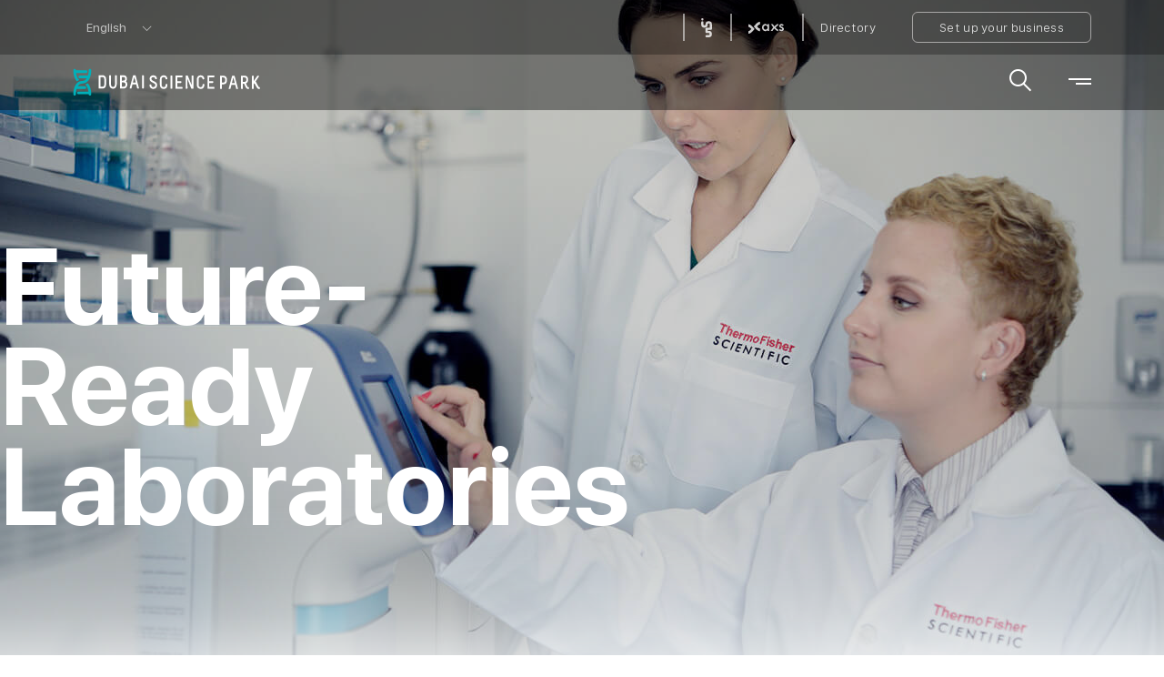

--- FILE ---
content_type: text/html; charset=utf-8
request_url: https://dsp.ae/offerings/laboratories
body_size: 27067
content:
<!DOCTYPE html><!--[if lt IE 7]><html class="no-js lt-ie9 lt-ie8 lt-ie7"><![endif]--> <!--[if IE 7]><html class="no-js lt-ie9 lt-ie8"><![endif]--> <!--[if IE 8]><html class="no-js lt-ie9"><![endif]--> <!--[if gt IE 8]><!--><html class=no-js lang=en><!--<![endif]--><head><meta charset=utf-8><link href="https://cdn-tecom.azureedge.net/-/media/feature/experience-accelerator/bootstrap/bootstrap/styles/optimized-min.css?t=20250410t164328z" rel=stylesheet><link href="https://cdn-tecom.azureedge.net/-/media/base-themes/core-libraries/styles/optimized-min.css?t=20250410t164142z" rel=stylesheet><link href="https://cdn-tecom.azureedge.net/-/media/base-themes/main-theme/styles/optimized-min.css?t=20250410t164144z" rel=stylesheet><link href="https://cdn-tecom.azureedge.net/-/media/themes/tecom/dsp/dsp/styles/optimized-min.css?t=20251121t122105z" rel=stylesheet><link href='https://cdn-tecom.azureedge.net/-/media/Themes/TECOM/DSP/DSP/styles-fonts/fonts.css?t=20200506T124348Z' rel=stylesheet as=font><meta name=google-site-verification content=e_vCJU_Oer5FZtgVzWq57-rUj3L0GHfw0tFGPgBoCo0><meta name=facebook-domain-verification content=x0zfyu1xfuqcl20j3s2300o8zh54ak><script type=application/ld+json>{"@context":"http://schema.org","@type":"WebSite","name":"Dubai Studio City","url":"https://dubaistudiocity.ae/","potentialAction":{"@type":"SearchAction","target":"https://dubaistudiocity.ae/search-results?key={search_term_string}","query-input":"required name=search_term_string"}}</script><script type=application/ld+json>{"@context":"https://schema.org/","@type":"Organization","name":"Dubai Studio City","url":"https://dubaistudiocity.ae/","logo":"https://cdn-tecom.azureedge.net/-/media/Project/TECOM/Media/DSC/Logo/DSC-Desktop-White.svg","sameAs":["https://www.facebook.com/dxbstudiocity/","https://twitter.com/dubaistudiocity","https://www.linkedin.com/company/dubai-studio-city"]}</script><script>(function(w,d,s,l,i){w[l]=w[l]||[];w[l].push({'gtm.start':new Date().getTime(),event:'gtm.js'});var f=d.getElementsByTagName(s)[0],j=d.createElement(s),dl=l!='dataLayer'?'&l='+l:'';j.async=true;j.src='https://www.googletagmanager.com/gtm.js?id='+i+dl;f.parentNode.insertBefore(j,f);})(window,document,'script','dataLayer','GTM-KKSRNXN');</script><title>Science &amp; Laboratory Space for Lease | Dubai Science Park</title><link href=/-/media/Project/TECOM/Media/DSP/Logo/Favicon-and-Directory-logo/Icon.png rel="shortcut icon"><meta property=og:title content="Science &amp; Laboratory Space for Lease | Dubai Science Park"><meta property=og:url content=https://dsp.ae/offerings/laboratories><link rel=canonical href=https://dsp.ae/offerings/laboratories><link rel=preconnect href=https://dsp.ae/offerings/laboratories><meta itemprop=image content=https://cdn-tecom.azureedge.net/-/media/Project/TECOM/Media/DSP/DESKTOP/Discover/About-Us/Hero-Detail/Hero-Image.jpg><meta itemprop=name content="Science &amp; Laboratory Space for Lease | Dubai Science Park"><meta itemprop=description content="Eco-friendly LEED-certified laboratories for Health-Tech, Medtech, or Cleantech businesses, offering cutting-edge spaces for research, testing, diagnostics, and production."><meta name=image content=""><meta itemprop=image content=https://cdn-tecom.azureedge.net/-/media/Project/TECOM/Media/DSP/DESKTOP/Discover/About-Us/Hero-Detail/Hero-Image.jpg><meta content="Science &amp; Laboratory Space for Lease | Dubai Science Park" name=keywords><meta content="Eco-friendly LEED-certified laboratories for Health-Tech, Medtech, or Cleantech businesses, offering cutting-edge spaces for research, testing, diagnostics, and production." name=description><meta name=robots content="index, follow"><meta name=twitter:title content="Science &amp; Laboratory Space for Lease | Dubai Science Park"><meta name=twitter:description content="Eco-friendly LEED-certified laboratories for Health-Tech, Medtech, or Cleantech businesses, offering cutting-edge spaces for research, testing, diagnostics, and production."><meta name=twitter:card content=summary><meta name=twitter:site content=""><meta name=twitter:image:src content=https://cdn-tecom.azureedge.net/-/media/Project/TECOM/Media/DSP/DESKTOP/Discover/About-Us/Hero-Detail/Hero-Image.jpg><meta name=twitter:player content=""><meta name=og:title content="Science &amp; Laboratory Space for Lease | Dubai Science Park"><meta name=og:description content="Eco-friendly LEED-certified laboratories for Health-Tech, Medtech, or Cleantech businesses, offering cutting-edge spaces for research, testing, diagnostics, and production."><meta name=og:image content=https://cdn-tecom.azureedge.net/-/media/Project/TECOM/Media/DSP/DESKTOP/Discover/About-Us/Hero-Detail/Hero-Image.jpg><meta name=og:url content=https://dsp.ae/offerings/laboratories><meta name=og:site_name content="Dubai Science Park"><meta name=og:video content=""><meta name=fb:admins content=""><meta name=og:type content=website><meta name=viewport content="width=device-width,initial-scale=1,shrink-to-fit=no,viewport-fit=cover"><meta name=format-detection content="telephone=no"><meta name=format-detection content="telephone=no"></head><body class="default-device no-touchevents bodyclass site-dsp"><script src="https://www.google.com/recaptcha/api.js?render=6LcaZ7kaAAAAAAbxitNIFq_H-aqfX32iV5EpRP40"></script><script src=//policy.cookiereports.com//5c6d5f26_panel-en-gb.js></script><noscript><iframe src="https://www.googletagmanager.com/ns.html?id=GTM-KKSRNXN" height=0 width=0 style=display:none;visibility:hidden></iframe></noscript><div id=wrapper><header><div id=header><div class=row><div class=loading-page><div class=loading-wrapper></div></div><div class=comp-header><div class="wrap-top hidden-scrolling"><div class=container><div class="dropdown language-dropdown item --language"><button class="btn btn-secondary dropdown-toggle" id=dropdownMenuButton type=button data-toggle=dropdown aria-haspopup=true aria-expanded=false>English</button><div class=dropdown-menu aria-labelledby=dropdownMenuButton><a class=dropdown-item href="https://zh.dsp.ae/" target=_blank rel='noopener noreferrer nofollow' title=中国人>中国人</a> <a class=dropdown-item href="https://ru.dsp.ae/" target=_blank rel='noopener noreferrer nofollow' title=Русский>Русский</a></div></div><a class="item --right" target=_blank rel='noopener noreferrer nofollow' href=http://www.in5.ae> <img src=https://cdn-tecom.azureedge.net/-/media/Project/TECOM/Media/DSP/Logo/in5-logo-white.svg alt=in5> <img src="https://cdn-tecom.azureedge.net/-/media/Project/TECOM/Media/DSP/Logo/in-5-logo-dark.svg?h=21&amp;w=12&amp;hash=7C904B7DD2F7875A372AC9AE465C5CE3" alt=in5 class=--img-dark> </a> <a class="item --right" target=_blank rel='noopener noreferrer nofollow' href="https://axs2.my.site.com/axslogin?i=615bb0562675b0b3f63ed4b3cd4d48276636d889a5c934d508e41010ec596463"> <img src="https://cdn-tecom.azureedge.net/-/media/Project/TECOM/Media/DSP/Logo/axs-logo-white.svg?h=21&amp;w=12&amp;hash=348AF1034D64DCBC95E4EAD4834EE9DA" alt=Axs> <img src="https://cdn-tecom.azureedge.net/-/media/Project/TECOM/Media/DSP/Logo/axs-logo-dark.svg?h=13&amp;w=40&amp;hash=A1DCB4235CD951A98C5DEAFD6BF6C649" alt=Axs class=--img-dark> </a> <a class="item --right" href=/the-community/community-directory> Directory </a> <button class="item --btn --right" type=button data-form-api=/api/Form/GetBusinessSpaceFormById data-open-popup-form=popup-business-space data-value=key title="Set up your business">Set up your business</button></div></div><div class=wrap-bottom><div class=container><div class=wrap-logo><a class=logo href="/" title=DSP> <span class=sr-only>DSP</span> <picture><source media="(max-width: 991px)" srcset=https://cdn-tecom.azureedge.net/-/media/Project/TECOM/Media/DSP/Logo/Logo-DSP/DSP_mobile_white.svg><img src=https://cdn-tecom.azureedge.net/-/media/Project/TECOM/Media/DSP/Logo/Logo-DSP/DSP_desktop_white.svg alt=alt> </picture> <picture><source media="(max-width: 991px)" srcset=https://cdn-tecom.azureedge.net/-/media/Project/TECOM/Media/DSP/Logo/Logo-DSP/DSP_mobile_dark.svg><img class=--img-dark src=https://cdn-tecom.azureedge.net/-/media/Project/TECOM/Media/DSP/Logo/Logo-DSP/DSP_desktop_dark.svg alt=alt> </picture> </a></div><ul class="primary --hide"><li><a class="cta-primary primary-link --has-menu" title=Discover href=#> Discover </a><div class=primary-content><div class=primary-container><ul class=primary-list><li><a class=primary-inner-link href=/discover/about-us title="About Us"> <span class=order data-nosnippet>01</span> <span class=text>About Us</span> </a><p>The region’s first free zone community serving the entire value chain of the science, health and pharma sectors</p></li><li><a class=primary-inner-link href=/discover/why-dubai title="Why Dubai"> <span class=order data-nosnippet>02</span> <span class=text>Why Dubai</span> </a><p>A bustling metropolis where life science, pharma and healthcare sectors play a strategic role as growth driver</p></li><li><a class=primary-inner-link href=/discover/tecom-group title="TECOM Group"> <span class=order data-nosnippet>03</span> <span class=text>TECOM Group</span> </a><p>Creates industry focused business communities that contribute to Dubai’s economic growth.</p></li></ul><p class=primary-default-title>Discover what the region’s leading science hub has to offer.</p></div></div></li><li><a class="cta-primary primary-link --has-menu --active" title=Offerings href=#> Offerings </a><div class=primary-content><div class=primary-container><ul class=primary-list><li><a class=primary-inner-link href=/offerings/our-offerings title="Our Offerings"> <span class=order data-nosnippet></span> <span class=text>Our Offerings</span> </a><p>Discover how our product offerings can support your business.</p></li><li><a class=primary-inner-link href=/offerings/commercial-spaces title="Commercial Spaces"> <span class=order data-nosnippet>01</span> <span class=text>Commercial Spaces</span> </a><p>Join our business community and choose from a variety of flexible, purpose-built and strategically located offices and commercial spaces that fit your needs</p></li><li><a class="primary-inner-link --active" href=/offerings/laboratories title=Laboratories> <span class=order data-nosnippet>02</span> <span class=text>Laboratories</span> </a><p>Laboratory spaces built at the highest global standards for research, product development, testing, diagnostics, manufacturing and production activities.</p></li><li><a class=primary-inner-link href=/offerings/light-industrial-units title="Light Industrial Units"> <span class=order data-nosnippet>03</span> <span class=text>Light Industrial Units</span> </a><p>Check out our strategic multi-purpose Light Industrial Units</p></li><li><a class=primary-inner-link href=/offerings/dquarters title="coworking spaces"> <span class=order data-nosnippet>04</span> <span class=text>coworking spaces</span> </a><p>Launch your business from a future-focused co-working space with flexible and scalable solutions.</p></li><li><a class=primary-inner-link href=/offerings/retail title=Retail> <span class=order data-nosnippet>05</span> <span class=text>Retail</span> </a><p>Various retail outlets including My City Centre Al Barsha, Mall of the Emirates and numerous retail shops, serve a community of over 3,600 professionals</p></li><li><a class=primary-inner-link href=/offerings/warehouses title=Warehouses> <span class=order data-nosnippet>06</span> <span class=text>Warehouses</span> </a><p>Expand your business with strategically located multipurpose warehouses built for storage, showroom, distribution and logistics needs.</p></li><li><a class=primary-inner-link href=/offerings/in5-centres title="in5 Centres"> <span class=order data-nosnippet>07</span> <span class=text>in5 Centres</span> </a><p>An enabling platform for entrepreneurs and startups in tech, design and media.</p></li><li><a class=primary-inner-link href=/offerings/gofreelance title=GoFreelance> <span class=order data-nosnippet>08</span> <span class=text>GoFreelance</span> </a><p>The easiest package to start a freelancing career in media, tech or education.</p></li><li><a class=primary-inner-link href=/offerings/set-up-your-business title="Set up your Business"> <span class=order data-nosnippet></span> <span class=text>Set up your Business</span> </a><p>Start your business in this vibrant community.</p></li><li><a class=primary-inner-link href=/offerings/find-your-fit title="Find your fit"> <span class=order data-nosnippet></span> <span class=text>Find your fit</span> </a><p>Use our product selector to find the right products in a few simple steps.</p></li></ul><p class=primary-default-title>Discover our commercial spaces, coworking spaces, boutique studios and state-of-the-art sound stages plus diverse retail and business offerings.</p></div></div></li><li><a class="cta-primary primary-link --has-menu" title="The Community" href=#> The Community </a><div class=primary-content><div class=primary-container><ul class=primary-list><li><a class=primary-inner-link href=/the-community/our-community title="Our Community"> <span class=order data-nosnippet></span> <span class=text>Our Community</span> </a><p>Our dynamic community is a unique environment where individuals and businesses get inspired, grow and thrive.</p></li><li><a class=primary-inner-link href=/the-community/events title=Events> <span class=order data-nosnippet>01</span> <span class=text>Events</span> </a><p></p></li><li><a class=primary-inner-link href=/the-community/axs-services title="axs Services"> <span class=order data-nosnippet>02</span> <span class=text>axs Services</span> </a><p>One-stop shop for government and corporate services.</p></li><li><a class=primary-inner-link href=/the-community/community-directory title="Community Directory"> <span class=order data-nosnippet>03</span> <span class=text>Community Directory</span> </a><p>Discover various businesses and retail offerings in our community.</p></li></ul><p class=primary-default-title>Our vibrant community regularly hosts networking events and sessions to help businesses build a base for success.</p></div></div></li><li><a class="cta-primary primary-link --has-menu" title=Venues href=#> Venues </a><div class=primary-content><div class=primary-container><ul class=primary-list><li><a class=primary-inner-link href=/venues/our-venues title="Our Venues"> <span class=order data-nosnippet></span> <span class=text>Our Venues</span> </a><p>From training sessions and meetings to workshops and conferences, we have the right venue for you.</p></li><li><a class=primary-inner-link href=/venues/amphitheatres title=Amphitheatres> <span class=order data-nosnippet>01</span> <span class=text>Amphitheatres</span> </a><p>An open-air venue for concerts, social and corporate events.</p></li><li><a class=primary-inner-link href=/venues/auditorium title=Auditorium> <span class=order data-nosnippet>02</span> <span class=text>Auditorium</span> </a><p>A versatile space suited for conferences and corporate events.</p></li><li><a class=primary-inner-link href=/venues/conference-facilities title="Conference Facilities"> <span class=order data-nosnippet>03</span> <span class=text>Conference Facilities</span> </a><p>Customisable spaces suited for business meetings, workshops and trainings.</p></li><li><a class=primary-inner-link href=/venues/outdoor-activations title="Outdoor Activations"> <span class=order data-nosnippet>04</span> <span class=text>Outdoor Activations</span> </a><p>Green community spaces suitable for activations.</p></li><li><a class=primary-inner-link href=/venues/sound-stages-studios title="Sound stages &amp; Studios"> <span class=order data-nosnippet>05</span> <span class=text>Sound stages &amp; Studios</span> </a><p>Sound stages and multipurpose studios ideal for corporate and cultural events.</p></li></ul><p class=primary-default-title>From training sessions and meetings to workshops and conferences, we have the right venue for you.</p></div></div></li><li><a class="cta-primary primary-link --has-menu" title=Media href=#> Media </a><div class=primary-content><div class=primary-container><ul class=primary-list><li><a class=primary-inner-link href=/media/press-releases title="Press Releases"> <span class=order data-nosnippet>01</span> <span class=text>Press Releases</span> </a><p>Comprehensive coverage of our news, featured stories and events.</p></li><li><a class=primary-inner-link href=/media/gallery title=Gallery> <span class=order data-nosnippet>02</span> <span class=text>Gallery</span> </a><p>Browse through the images of our community, commercial and retail spaces, events and more.</p></li><li><a class=primary-inner-link href=/media/downloads title=Downloads> <span class=order data-nosnippet>03</span> <span class=text>Downloads</span> </a><p></p></li><li><a class=primary-inner-link href=/media/media-kit title="Media Kit"> <span class=order data-nosnippet>04</span> <span class=text>Media Kit</span> </a><p>Download a complete pre-packaged set of our brand identity assets.</p></li></ul><p class=primary-default-title>Check out what the media has to say about us. You can also download our complete Media Kit.</p></div></div></li><li><a class="cta-primary primary-link --has-menu" title=Connect href=#> Connect </a><div class=primary-content><div class=primary-container><ul class=primary-list><li><a class=primary-inner-link href=/connect/contact-us title="Contact us"> <span class=order data-nosnippet>01</span> <span class=text>Contact us</span> </a><p>Drop by, give us a call, send us an email or connect with us on social media.</p></li><li><a class=primary-inner-link href=/connect/faqs title=FAQs> <span class=order data-nosnippet>02</span> <span class=text>FAQs</span> </a><p>Find answers to frequently asked questions.</p></li></ul><p class=primary-default-title>Business-related or general queries. Suggestions or feedback. We would love to hear from you at all times.</p></div></div></li></ul><button class=search-toggle title=Search type=button> <span class=sr-only>Search</span> <em class=ico-search></em> </button> <button class="menu-toggle --active" title=Menu type=button> <span class=sr-only>Menu</span> </button></div></div></div><div class=comp-megamenu-layer></div><div class="modal modal-search" tabindex=-1 role=dialog aria-hidden=true><div class=lazyload><script type=text/lazyload>
                <button class="close-btn" title="Menu" type="button">
                    <span class="sr-only">Menu</span>
                    <em class="ico-close"></em>
                </button>
                <form class="comp-form-search modal-search" method="get" action="/search-results" data-form-search data-pure-submit="true" data-trigger-submit="false" data-validate-form autocomplete="off" data-properties="{&quot;Endpoint&quot;:&quot;/list/searchlisting/Suggest/&quot;,&quot;ResultPage&quot;:&quot;/search-results&quot;,&quot;Method&quot;:&quot;POST&quot;,&quot;ScopeId&quot;:&quot;{09D3D894-31F9-4D6B-BC84-72A41AAA53FA}&quot;,&quot;MaxPredictive&quot;:8,&quot;MinCharsTyping&quot;:3}" novalidate>
                    <span class="bg-text">Search</span>
                    <div class="container">
                        <div class="input-wrapper">
                            <input class="input" type="text" name="key" aria-label="Search" required data-parsley-required-message="No text is not allowed" value="">
                            <ul class="list-item"></ul>
                        </div>
                    </div>
                </form>
            </script></div></div></div></div></header><main><div id=content class=container-fluid><div class=row><section class="component section --overlay-2 overlay-apply-desktop overlay-apply-mobile --dark"><div class=section-content><div class="component comp-hero comp-hero-article browser-height-md-down --title-small" data-swiper="" data-autoplay='{"delay":3000}' data-fade-effect="{&#34;crossFade&#34;:true}" data-breakpoints="{&#34;991&#34;:{&#34;pagination&#34;:{&#34;type&#34;:&#34;bullets&#34;}}}"><div class=swiper-wrapper><div class=swiper-slide><div class="bg-img pos-center-center" data-bg="https://cdn-tecom.azureedge.net/-/media/Project/TECOM/Media/DSP/DESKTOP/Offerings/Laboratories/Hero/Offerings_Lab_Hero_1280x1000_Desktop.jpg?h=1000&amp;w=1280&amp;hash=908EA1E35F81F69111880149D7280D21" data-bg-mb="https://cdn-tecom.azureedge.net/-/media/Project/TECOM/Media/DSP/MOBILE/Offerings/Laboratories/Hero/Offerings_Lab_Hero_768x1480_Mobile.jpg?h=1480&amp;w=768&amp;hash=BC94E3200B53929299BF18418D51E05A"><picture><source media="(max-width: 991px)" srcset="https://cdn-tecom.azureedge.net/-/media/Project/TECOM/Media/DSP/MOBILE/Offerings/Laboratories/Hero/Offerings_Lab_Hero_768x1480_Mobile.jpg?h=1480&amp;w=768&amp;hash=BC94E3200B53929299BF18418D51E05A"><img src="https://cdn-tecom.azureedge.net/-/media/Project/TECOM/Media/DSP/DESKTOP/Offerings/Laboratories/Hero/Offerings_Lab_Hero_1280x1000_Desktop.jpg?h=1000&amp;w=1280&amp;hash=908EA1E35F81F69111880149D7280D21" alt=a title=a fetchpriority=high> </picture><div class=--has-overlay></div></div><div class=caption><h1><span class=font-size-120>Future-Ready <br>Laboratories </span></h1></div></div></div><div class=scroll-comp><a href=# title=SCROLL>SCROLL</a></div></div></div></section><section class="component section --padding-top-md-70 --padding-top-xs-70 --padding-top-sm-70"><div class=section-content><div class="component container"><div class=component-content><div class="component rich-text --narrow"><div class="component rich-content --margin-bottom-md-0 --margin-bottom-sm-0 --margin-bottom-xs-0"><div style=display:none>&nbsp;</div><h2>World-Class <br> Laboratory Space for Lease</h2><p>&nbsp;</p><p>Our LEED-certified Laboratory Complex in Dubai Science Park is built to the highest global standards, designed to support businesses in the science sector, including research, product development, testing, diagnostics, manufacturing, and production. This state-of-the-art facility provides tailored spaces that meet the rigorous demands of research and development.</p><p>&nbsp;</p><p>The shell and core spaces are equipped with advanced systems, including air exhaust and ventilation, acid-resistant drainage, and a pH neutralization system, ensuring optimal conditions for research and production. With a LEED Silver Certification, the Laboratory Complex is committed to environmentally responsible practices.</p><p>&nbsp;</p><p>Book a science lab for rent in this world-class facility committed to innovation and excellence. <a href=https://dsp.ae/connect/contact-us>Contact us today.</a></p></div><div></div></div></div></div></div></section><section class="component section --padding-top-md-30 --padding-bottom-md-50 --padding-top-xs-50 --padding-top-sm-30 --dark"><div class=section-content><div class="component container container-inner-right"><div class=component-content><div class=grid-modal data-modal-grid-popup="" data-full-slider=true data-loop-additional-slides=3 data-slides-per-view-thumb=7 data-slides-per-view-thumb-mobile=3 data-centered-slides=true data-is-carousel=true data-row-tablet=true data-addthis-url='' data-centered-slides=true data-slides-per-view-thumb=5.5 data-slides-per-view-thumb-mobile=3.5><div class=album-grid-carousels><div class=comp-gird-carousels data-swiper="" data-effect=slide data-centered-slides=false data-slides-per-view=1 data-breakpoints='{" 991":{"slidesPerView":"auto"}}' data-space-between=15><h2 class=grid-title><span class=font-size-37>A showcase<br> of our</br> Laboratories </span></h2><div class=swiper-wrapper><div class=swiper-slide><div class=col-md-6><div class=view-img data-view-img="" data-type=image><div class="bg-img swiper-lazy" data-background-src="https://cdn-tecom.azureedge.net/-/media/Project/TECOM/Media/DSP/DESKTOP/Offerings/Laboratories/Grid-Carousel/Thumbnail-515x250/OurOfferings_Lab_GridCarousel_Thumbnail_515x250_Desktop_01.jpg?h=250&amp;w=515&amp;hash=EB7EDDE226F76AFA979E5F993FBEECF5" data-large-background="https://cdn-tecom.azureedge.net/-/media/Project/TECOM/Media/DSP/DESKTOP/Offerings/Laboratories/Grid-Carousel/Full-Screen-1030x580/OurOfferings_Lab_GridCarousel_Fullscreen_1030x580_Desktop_01.jpg?h=580&amp;w=1030&amp;hash=5913B0422B4D38F8A65FED98A25A5397" data-large-background-mb="https://cdn-tecom.azureedge.net/-/media/Project/TECOM/Media/DSP/MOBILE/Offerings/Laboratories/Grid-Carousel/OurOfferings_Lab_GridCarousel_515x250_Desktop_01.jpg?h=568&amp;w=320&amp;hash=9B0E8C1422F08E2B72E37DDD91BDDFD2" data-title="" data-description="" data-local-url-video="" data-slide-index=0><div class=--has-overlay></div></div></div></div><div class="col-md-6 margin-top-right"><div class=view-img data-view-img="" data-type=image><div class="bg-img swiper-lazy" data-background-src="https://cdn-tecom.azureedge.net/-/media/Project/TECOM/Media/DSP/DESKTOP/Offerings/Laboratories/Grid-Carousel/Thumbnail-515x250/OurOfferings_Lab_GridCarousel_Thumbnail_515x250_Desktop_02.jpg?h=250&amp;w=515&amp;hash=3C2B7EA0EEA080214FE4DD3E09B9D189" data-large-background="https://cdn-tecom.azureedge.net/-/media/Project/TECOM/Media/DSP/DESKTOP/Offerings/Laboratories/Grid-Carousel/Full-Screen-1030x580/OurOfferings_Lab_GridCarousel_Fullscreen_1030x580_Desktop_02.jpg?h=580&amp;w=1030&amp;hash=A87BB0D9CF5D13CFC82B677BE2E80873" data-large-background-mb="https://cdn-tecom.azureedge.net/-/media/Project/TECOM/Media/DSP/MOBILE/Offerings/Laboratories/Grid-Carousel/OurOfferings_Lab_GridCarousel_515x250_Desktop_02.jpg?h=568&amp;w=320&amp;hash=A2EFD52F8CBFE11F3667F254AB027195" data-title="" data-description="" data-local-url-video="" data-slide-index=1><div class=--has-overlay></div></div></div></div><div class="col-md-3 margin-right"></div><div class=col-md-6><div class=view-img data-view-img="" data-type=image><div class="bg-img swiper-lazy" data-background-src="https://cdn-tecom.azureedge.net/-/media/Project/TECOM/Media/DSP/DESKTOP/Offerings/Laboratories/Grid-Carousel/Thumbnail-515x250/OurOfferings_Lab_GridCarousel_Thumbnail_515x250_Desktop_03.jpg?h=250&amp;w=515&amp;hash=BC18DA34495D19352C9A13D4194CE181" data-large-background="https://cdn-tecom.azureedge.net/-/media/Project/TECOM/Media/DSP/DESKTOP/Offerings/Laboratories/Grid-Carousel/Full-Screen-1030x580/OurOfferings_Lab_GridCarousel_Fullscreen_1030x580_Desktop_03.jpg?h=580&amp;w=1030&amp;hash=E0CB0BE88A006EB335B70636E84D55AC" data-large-background-mb="https://cdn-tecom.azureedge.net/-/media/Project/TECOM/Media/DSP/MOBILE/Offerings/Laboratories/Grid-Carousel/OurOfferings_Lab_GridCarousel_515x250_Desktop_03.jpg?h=568&amp;w=320&amp;hash=0D71698DDE3C2129C1FB6D7FB39D7D8B" data-title="" data-description="" data-local-url-video="" data-slide-index=2><div class=--has-overlay></div></div></div></div><div class="col-md-6 margin-bot-right"><div class=view-img data-view-img="" data-type=image><div class="bg-img swiper-lazy" data-background-src="https://cdn-tecom.azureedge.net/-/media/Project/TECOM/Media/DSP/DESKTOP/Offerings/Laboratories/Grid-Carousel/Thumbnail-515x250/OurOfferings_Lab_GridCarousel_Thumbnail_515x250_Desktop_04.jpg?h=250&amp;w=515&amp;hash=8C5AC99F14880E698694B2D50EF4A1CF" data-large-background="https://cdn-tecom.azureedge.net/-/media/Project/TECOM/Media/DSP/DESKTOP/Offerings/Laboratories/Grid-Carousel/Full-Screen-1030x580/OurOfferings_Lab_GridCarousel_Fullscreen_1030x580_Desktop_04.jpg?h=580&amp;w=1030&amp;hash=931F721DBC65564F3DF16AD6C47A8F9B" data-large-background-mb="https://cdn-tecom.azureedge.net/-/media/Project/TECOM/Media/DSP/MOBILE/Offerings/Laboratories/Grid-Carousel/OurOfferings_Lab_GridCarousel_515x250_Desktop_04.jpg?h=568&amp;w=320&amp;hash=58DDB3416E96A972C2C149ABE3D86B49" data-title="" data-description="" data-local-url-video="" data-slide-index=3><div class=--has-overlay></div></div></div></div></div><div class=swiper-slide><div class=col-md-6><div class=view-img data-view-img="" data-type=image><div class="bg-img swiper-lazy" data-background-src="https://cdn-tecom.azureedge.net/-/media/Project/TECOM/Media/DSP/DESKTOP/Offerings/Laboratories/Grid-Carousel/Thumbnail-515x250/OurOfferings_Lab_GridCarousel_Thumbnail_515x250_Desktop_05.jpg?h=250&amp;w=515&amp;hash=F55215C6879D7F8103ACCFC268160219" data-large-background="https://cdn-tecom.azureedge.net/-/media/Project/TECOM/Media/DSP/DESKTOP/Offerings/Laboratories/Grid-Carousel/Full-Screen-1030x580/OurOfferings_Lab_GridCarousel_Fullscreen_1030x580_Desktop_05.jpg?h=580&amp;w=1030&amp;hash=5B67D31DE3DC285E4A1A66BD6AEA30DB" data-large-background-mb="https://cdn-tecom.azureedge.net/-/media/Project/TECOM/Media/DSP/MOBILE/Offerings/Laboratories/Grid-Carousel/OurOfferings_Lab_GridCarousel_515x250_Desktop_05.jpg?h=568&amp;w=320&amp;hash=EC8F0DB75203123AEFE77F6863E5446D" data-title="" data-description="" data-local-url-video="" data-slide-index=4><div class=--has-overlay></div></div></div></div><div class="col-md-6 margin-top-right"><div class=view-img data-view-img="" data-type=image><div class="bg-img swiper-lazy" data-background-src="https://cdn-tecom.azureedge.net/-/media/Project/TECOM/Media/DSP/DESKTOP/Offerings/Laboratories/Grid-Carousel/Thumbnail-515x250/OurOfferings_Lab_GridCarousel_Thumbnail_515x250_Desktop_06.jpg?h=250&amp;w=515&amp;hash=2472E3CD30D5EBBC4B0D060738C9F50B" data-large-background="https://cdn-tecom.azureedge.net/-/media/Project/TECOM/Media/DSP/DESKTOP/Offerings/Laboratories/Grid-Carousel/Full-Screen-1030x580/OurOfferings_Lab_GridCarousel_Fullscreen_1030x580_Desktop_06.jpg?h=580&amp;w=1030&amp;hash=FBB2686066847C6673A5834C30B1BB1B" data-large-background-mb="https://cdn-tecom.azureedge.net/-/media/Project/TECOM/Media/DSP/MOBILE/Offerings/Laboratories/Grid-Carousel/OurOfferings_Lab_GridCarousel_320x568_Mobile_06.jpg?h=568&amp;w=320&amp;hash=FCBC71DDA9EF40B9A0DDE3ED4937D541" data-title="" data-description="" data-local-url-video="" data-slide-index=5><div class=--has-overlay></div></div></div></div><div class="col-md-3 margin-right"></div><div class=col-md-6><div class=view-img data-view-img="" data-type=image><div class="bg-img swiper-lazy" data-background-src="https://cdn-tecom.azureedge.net/-/media/Project/TECOM/Media/DSP/DESKTOP/Offerings/Laboratories/Grid-Carousel/Thumbnail-515x250/OurOfferings_Lab_GridCarousel_Thumbnail_515x250_Desktop_07.jpg?h=250&amp;w=515&amp;hash=7BB71A3250FA543CCE3B606684F30FB7" data-large-background="https://cdn-tecom.azureedge.net/-/media/Project/TECOM/Media/DSP/DESKTOP/Offerings/Laboratories/Grid-Carousel/Full-Screen-1030x580/OurOfferings_Lab_GridCarousel_Fullscreen_1030x580_Desktop_07.jpg?h=580&amp;w=1030&amp;hash=190435A34798B2E6AFCE8310E4B706E0" data-large-background-mb="https://cdn-tecom.azureedge.net/-/media/Project/TECOM/Media/DSP/MOBILE/Offerings/Laboratories/Grid-Carousel/OurOfferings_Lab_GridCarousel_320x568_Mobile_07.jpg?h=568&amp;w=320&amp;hash=80747742387407731F4AD5588CE4249A" data-title="" data-description="" data-local-url-video="" data-slide-index=6><div class=--has-overlay></div></div></div></div><div class="col-md-6 margin-bot-right"><div class=view-img data-view-img="" data-type=image><div class="bg-img swiper-lazy" data-background-src="https://cdn-tecom.azureedge.net/-/media/Project/TECOM/Media/DSP/DESKTOP/Offerings/Laboratories/Grid-Carousel/Thumbnail-515x250/OurOfferings_Lab_GridCarousel_Thumbnail_515x250_Desktop_08.jpg?h=250&amp;w=515&amp;hash=82E5DBF6634610625F4D3713D9A7A126" data-large-background="https://cdn-tecom.azureedge.net/-/media/Project/TECOM/Media/DSP/DESKTOP/Offerings/Laboratories/Grid-Carousel/Full-Screen-1030x580/OurOfferings_Lab_GridCarousel_Fullscreen_1030x580_Desktop_08.jpg?h=580&amp;w=1030&amp;hash=12EA24B98EDAF805C4E6A73227578C75" data-large-background-mb="https://cdn-tecom.azureedge.net/-/media/Project/TECOM/Media/DSP/MOBILE/Offerings/Laboratories/Grid-Carousel/OurOfferings_Lab_GridCarousel_320x568_Mobile_08.jpg?h=568&amp;w=320&amp;hash=4F3D75E09B55B682A2755D10DB00F10A" data-title="" data-description="" data-local-url-video="" data-slide-index=7><div class=--has-overlay></div></div></div></div></div><div class=swiper-slide><div class=col-md-6><div class=view-img data-view-img="" data-type=image><div class="bg-img swiper-lazy" data-background-src="https://cdn-tecom.azureedge.net/-/media/Project/TECOM/Media/DSP/DESKTOP/Offerings/Laboratories/Grid-Carousel/Thumbnail-515x250/OurOfferings_Lab_GridCarousel_Thumbnail_515x250_Desktop_09.jpg?h=250&amp;w=515&amp;hash=31A259C28F48A25270C62004E86F2355" data-large-background="https://cdn-tecom.azureedge.net/-/media/Project/TECOM/Media/DSP/DESKTOP/Offerings/Laboratories/Grid-Carousel/Full-Screen-1030x580/OurOfferings_Lab_GridCarousel_Fullscreen_1030x580_Desktop_09.jpg?h=580&amp;w=1030&amp;hash=F12D2CF172E2667A68BFF1FE51EFA931" data-large-background-mb="https://cdn-tecom.azureedge.net/-/media/Project/TECOM/Media/DSP/MOBILE/Offerings/Laboratories/Grid-Carousel/OurOfferings_Lab_GridCarousel_320x568_Mobile_09.jpg?h=568&amp;w=320&amp;hash=153600CD5C67F1997FA066ADA3106D8F" data-title="" data-description="" data-local-url-video="" data-slide-index=8><div class=--has-overlay></div></div></div></div><div class="col-md-6 margin-top-right"><div class=view-img data-view-img="" data-type=image><div class="bg-img swiper-lazy" data-background-src="https://cdn-tecom.azureedge.net/-/media/Project/TECOM/Media/DSP/DESKTOP/Offerings/Laboratories/Grid-Carousel/Thumbnail-515x250/OurOfferings_Lab_GridCarousel_Thumbnail_515x250_Desktop_10.jpg?h=250&amp;w=515&amp;hash=107FCB9070316B10FC04FABED0214B81" data-large-background="https://cdn-tecom.azureedge.net/-/media/Project/TECOM/Media/DSP/DESKTOP/Offerings/Laboratories/Grid-Carousel/Full-Screen-1030x580/OurOfferings_Lab_GridCarousel_Fullscreen_1030x580_Desktop_10.jpg?h=580&amp;w=1030&amp;hash=AA534ED88256DB856DC51C436604D0B5" data-large-background-mb="https://cdn-tecom.azureedge.net/-/media/Project/TECOM/Media/DSP/MOBILE/Offerings/Laboratories/Grid-Carousel/OurOfferings_Lab_GridCarousel_320x568_Mobile_10.jpg?h=568&amp;w=320&amp;hash=C893C63F936F976C37114A21FBE46624" data-title="" data-description="" data-local-url-video="" data-slide-index=9><div class=--has-overlay></div></div></div></div><div class="col-md-3 margin-right"></div><div class=col-md-6><div class=view-img data-view-img="" data-type=image><div class="bg-img swiper-lazy" data-background-src="https://cdn-tecom.azureedge.net/-/media/Project/TECOM/Media/DSP/DESKTOP/Offerings/Laboratories/Grid-Carousel/Thumbnail-515x250/OurOfferings_Lab_GridCarousel_Thumbnail_515x250_Desktop_11.jpg?h=250&amp;w=515&amp;hash=7536FE2864BC48345D1652D0CFD99169" data-large-background="https://cdn-tecom.azureedge.net/-/media/Project/TECOM/Media/DSP/DESKTOP/Offerings/Laboratories/Grid-Carousel/Full-Screen-1030x580/OurOfferings_Lab_GridCarousel_Fullscreen_1030x580_Desktop_11.jpg?h=580&amp;w=1030&amp;hash=294B91EBA5F7496BF6B2E9B6AB9F3AC0" data-large-background-mb="https://cdn-tecom.azureedge.net/-/media/Project/TECOM/Media/DSP/MOBILE/Offerings/Laboratories/Grid-Carousel/OurOfferings_Lab_GridCarousel_320x568_Mobile_11.jpg?h=568&amp;w=320&amp;hash=CF4FCF847BC5DB2D01FC78A0D509C175" data-title="" data-description="" data-local-url-video="" data-slide-index=10><div class=--has-overlay></div></div></div></div><div class="col-md-6 margin-bot-right"><div class=view-img data-view-img="" data-type=image><div class="bg-img swiper-lazy" data-background-src="https://cdn-tecom.azureedge.net/-/media/Project/TECOM/Media/DSP/DESKTOP/Offerings/Laboratories/Grid-Carousel/Thumbnail-515x250/OurOfferings_Lab_GridCarousel_Thumbnail_515x250_Desktop_12.jpg?h=250&amp;w=515&amp;hash=F9A63C585BB6A95BFFB98AF64F76DEB1" data-large-background="https://cdn-tecom.azureedge.net/-/media/Project/TECOM/Media/DSP/DESKTOP/Offerings/Laboratories/Grid-Carousel/Full-Screen-1030x580/OurOfferings_Lab_GridCarousel_Fullscreen_1030x580_Desktop_12.jpg?h=580&amp;w=1030&amp;hash=1C89B2DEEAEA2DFE1BAA8E72566C6DA1" data-large-background-mb="https://cdn-tecom.azureedge.net/-/media/Project/TECOM/Media/DSP/MOBILE/Offerings/Laboratories/Grid-Carousel/OurOfferings_Lab_GridCarousel_320x568_Mobile_12.jpg?h=568&amp;w=320&amp;hash=6CB202EA175AC422746B122CB8A0A303" data-title="" data-description="" data-local-url-video="" data-slide-index=11><div class=--has-overlay></div></div></div></div></div><div class=swiper-slide><div class=col-md-6><div class=view-img data-view-img="" data-type=image><div class="bg-img swiper-lazy" data-background-src="https://cdn-tecom.azureedge.net/-/media/Project/TECOM/Media/DSP/DESKTOP/Offerings/Laboratories/Grid-Carousel/Thumbnail-515x250/OurOfferings_Lab_GridCarousel_Thumbnail_515x250_Desktop_13.jpg?h=250&amp;w=515&amp;hash=C628CAFA9BA04DCBC39F519EB4246963" data-large-background="https://cdn-tecom.azureedge.net/-/media/Project/TECOM/Media/DSP/DESKTOP/Offerings/Laboratories/Grid-Carousel/Full-Screen-1030x580/OurOfferings_Lab_GridCarousel_Fullscreen_1030x580_Desktop_13.jpg?h=580&amp;w=1030&amp;hash=1309C9C62FD9E72D652E0173CC3C8B76" data-large-background-mb="https://cdn-tecom.azureedge.net/-/media/Project/TECOM/Media/DSP/MOBILE/Offerings/Laboratories/Grid-Carousel/OurOfferings_Lab_GridCarousel_320x568_Mobile_13.jpg?h=568&amp;w=320&amp;hash=942B7A462D363739797561555ACDDB2B" data-title="" data-description="" data-local-url-video="" data-slide-index=12><div class=--has-overlay></div></div></div></div><div class="col-md-6 margin-top-right"><div class=view-img data-view-img="" data-type=image><div class="bg-img swiper-lazy" data-background-src="https://cdn-tecom.azureedge.net/-/media/Project/TECOM/Media/DSP/DESKTOP/Offerings/Laboratories/Grid-Carousel/Thumbnail-515x250/OurOfferings_Lab_GridCarousel_Thumbnail_515x250_Desktop_14.jpg?h=250&amp;w=515&amp;hash=7E9E882AF6908C41D24CCB4C936AF97D" data-large-background="https://cdn-tecom.azureedge.net/-/media/Project/TECOM/Media/DSP/DESKTOP/Offerings/Laboratories/Grid-Carousel/Full-Screen-1030x580/OurOfferings_Lab_GridCarousel_Fullscreen_1030x580_Desktop_14.jpg?h=580&amp;w=1030&amp;hash=6FA0E729B6866737D16BD6CB7ED77FF7" data-large-background-mb="https://cdn-tecom.azureedge.net/-/media/Project/TECOM/Media/DSP/MOBILE/Offerings/Laboratories/Grid-Carousel/OurOfferings_Lab_GridCarousel_320x568_Mobile_14.jpg?h=568&amp;w=320&amp;hash=855BB484DDE9836AAE14AD010997AB8C" data-title="" data-description="" data-local-url-video="" data-slide-index=13><div class=--has-overlay></div></div></div></div><div class="col-md-3 margin-right"></div><div class=col-md-6><div class=view-img data-view-img="" data-type=image><div class="bg-img swiper-lazy" data-background-src="https://cdn-tecom.azureedge.net/-/media/Project/TECOM/Media/DSP/DESKTOP/Offerings/Laboratories/Grid-Carousel/Thumbnail-515x250/OurOfferings_Lab_GridCarousel_Thumbnail_515x250_Desktop_15.jpg?h=250&amp;w=515&amp;hash=A275B2972805B31770BA0D14E4EBA32E" data-large-background="https://cdn-tecom.azureedge.net/-/media/Project/TECOM/Media/DSP/DESKTOP/Offerings/Laboratories/Grid-Carousel/Full-Screen-1030x580/OurOfferings_Lab_GridCarousel_Fullscreen_1030x580_Desktop_15.jpg?h=580&amp;w=1030&amp;hash=2177C06ED4238C3AE30C50F6750B9B71" data-large-background-mb="https://cdn-tecom.azureedge.net/-/media/Project/TECOM/Media/DSP/MOBILE/Offerings/Laboratories/Grid-Carousel/OurOfferings_Lab_GridCarousel_320x568_Mobile_15.jpg?h=568&amp;w=320&amp;hash=2B21E7B0E1EEEA03033339FBC5595743" data-title="" data-description="" data-local-url-video="" data-slide-index=14><div class=--has-overlay></div></div></div></div><div class="col-md-6 margin-bot-right"><div class=view-img data-view-img="" data-type=image><div class="bg-img swiper-lazy" data-background-src="https://cdn-tecom.azureedge.net/-/media/Project/TECOM/Media/DSP/DESKTOP/Offerings/Laboratories/Grid-Carousel/Thumbnail-515x250/OurOfferings_Lab_GridCarousel_Thumbnail_515x250_Desktop_16.jpg?h=250&amp;w=515&amp;hash=16172C2BD71150AC718A78157FCEAB10" data-large-background="https://cdn-tecom.azureedge.net/-/media/Project/TECOM/Media/DSP/DESKTOP/Offerings/Laboratories/Grid-Carousel/Full-Screen-1030x580/OurOfferings_Lab_GridCarousel_Fullscreen_1030x580_Desktop_16.jpg?h=580&amp;w=1030&amp;hash=63A9EF70B34249AEA3DDE8B1F1039C76" data-large-background-mb="https://cdn-tecom.azureedge.net/-/media/Project/TECOM/Media/DSP/MOBILE/Offerings/Laboratories/Grid-Carousel/OurOfferings_Lab_GridCarousel_320x568_Mobile_16.jpg?h=568&amp;w=320&amp;hash=F9C0BE227FF300249E94BC4F54DA9B76" data-title="" data-description="" data-local-url-video="" data-slide-index=15><div class=--has-overlay></div></div></div></div></div></div><div class=swiper-controller><div class=swiper-button-prev></div><div class=swiper-button-next></div></div><div class=swiper-pagination></div></div></div><div class="modal fade" id=exampleModal tabindex=-1 role=dialog aria-hidden=true data-modal-content=""><div class=modal-dialog role=document><div class=modal-content><div class=modal-body data-popup-image=""></div></div></div><button class=close type=button title=Close aria-label=Close data-dismiss=modal data-close=""><span aria-hidden=true>&#x2715;</span></button></div></div></div></div></div></section><section class="component section --padding-top-md-30 --padding-bottom-md-90 --padding-top-xs-30 --padding-bottom-xs-75 --padding-top-sm-30 --padding-bottom-sm-92"><div class=section-content><div class="component container has-overlay-img container-inner comp-teaser-link-image"><div class=component-content><div class="component rich-text comp-heading"><div class=component-content><h2>Check out some<br> of our other offerings</h2></div></div><div class="row column-splitter"><div class=col-md-4><div class="component promo"><a class=component-content data-mode-redirect href=/offerings/warehouses title="Discover more"><div class=field-promoicon><div class=lazyload><script type=text/lazyload>
                                                <picture>
                                                    <source media="(max-width: 991px)" srcset="https://cdn-tecom.azureedge.net/-/media/Project/TECOM/Media/DSP/MOBILE/Offerings/Laboratories/Teaser-With-Link-Image/Warehouses_mob.jpg?h=340&amp;w=280&amp;hash=21C840AD6511FF065E64884AF5EF43D1">
                                                    <img src="https://cdn-tecom.azureedge.net/-/media/Project/TECOM/Media/DSP/DESKTOP/Offerings/Laboratories/Teaser-With-Link-Image/warehouses-desktop.jpg?h=414&amp;w=250&amp;hash=C2C8AF7B5F5E1BFD1AF0A485489F2C93" alt="Warehouses_des" />
                                                </picture>
                                            </script></div><div class=--has-overlay></div></div><div class=text-contain><div class=inner><div class=text-content><h3 class=field-promotext><h5>Warehouses</h5></h3><div class="field-promolink cta-primary --has-icon --white" data-button><span>Discover more</span></div></div></div></div></a></div></div><div class=col-md-4><div class="component promo"><a class=component-content data-mode-redirect href=/offerings/in5-centres title="Discover more"><div class=field-promoicon><div class=lazyload><script type=text/lazyload>
                                                <picture>
                                                    <source media="(max-width: 991px)" srcset="https://cdn-tecom.azureedge.net/-/media/Project/TECOM/Media/DSP/General/Teaser-Link-and-Image/Mobile/in5-centers_mob.png?h=340&amp;w=280&amp;hash=0AA9CCB5D4405326EF66AC01F2045779">
                                                    <img src="https://cdn-tecom.azureedge.net/-/media/Project/TECOM/Media/DSP/General/Teaser-Link-and-Image/Desktop/in5-centers_des.png?h=414&amp;w=250&amp;hash=3E1AC995B359EC5A69F36CEC70CAD48E" alt="Offices---Built-to-Suit" />
                                                </picture>
                                            </script></div><div class=--has-overlay></div></div><div class=text-contain><div class=inner><div class=text-content><h3 class=field-promotext><h5>in5</h5></h3><div class="field-promolink cta-primary --has-icon --white" data-button><span>Discover more</span></div></div></div></div></a></div></div><div class=col-md-4><div class="component promo"><a class=component-content data-mode-redirect href=/offerings/gofreelance title="Discover more"><div class=field-promoicon><div class=lazyload><script type=text/lazyload>
                                                <picture>
                                                    <source media="(max-width: 991px)" srcset="https://cdn-tecom.azureedge.net/-/media/Project/TECOM/Media/DSP/General/Teaser-Link-and-Image/Mobile/Gofreelance_mob.jpg?h=340&amp;w=280&amp;hash=40971F52D59D275D038056900F3FF44E">
                                                    <img src="https://cdn-tecom.azureedge.net/-/media/Project/TECOM/Media/DSP/General/Teaser-Link-and-Image/Desktop/Gofreelance_des.jpg?h=414&amp;w=250&amp;hash=FB1EFFA3492E9785B777E752C09FB9EE" alt="" />
                                                </picture>
                                            </script></div><div class=--has-overlay></div></div><div class=text-contain><div class=inner><div class=text-content><h3 class=field-promotext><h5>GoFreelance</h5></h3><div class="field-promolink cta-primary --has-icon --white" data-button><span>Discover more</span></div></div></div></div></a></div></div></div></div></div></div></section><section class="component section --dark popup-wrapper"><div class=section-content><div class="component container has-overlay-img browser-height form-common find-your-fix-adjust-width form-api form-questions modal popup popup-form container-inner-right"><div class=component-content><div data-form-id=popup-find-your-fit><div class="component comp-form-questions comp-form-findyourfit has-overlay-img"><input type=hidden value={263AA4D7-5EA2-405B-989D-2145B2405F42} class=form-id> <input type=hidden value=Laboratories class=form-name> <input type=hidden value=en class=form-lang></div></div></div></div></div></section><section class="component section --dark popup-wrapper"><div class=section-content><div class="component container form-common go-freelance-popup go-freelancer-form modal popup popup-form container-inner-right"><div class=component-content><div class=component-content><button class=close type=button aria-label=Close title=Close data-dismiss=modal><span aria-hidden=true>✕</span></button><div class="go-freelance-wrapper container-inner" data-form-id=go-freelancer-form data-go-freelance-form=""><div class="component tabs tabs-gofreelance initialized"><div class=component-content><div class=tabs-inner><ul class=tabs-heading><li class=active><div class="component content how-works"><div class=component-content><div class=field-heading>How it works</div></div></div></li><li><div class="component content freelance-activities"><div class=component-content><div class=field-heading>Freelance activities</div></div></div></li><li><div class="component content apply-upload"><div class=component-content><div class=field-heading>Apply and upload</div></div></div></li></ul><div class=tabs-container><div class="tab steps-to-join-wrapper active"><div class="component rich-text"><div class=component-content><h2>Get. Set. GoFreelance.</h2><br><p>You can now be part of one of the leading business communities in the region by applying for our freelance offerings within any of these three industries:<br> <br> • Tech (Dubai Internet City)<br> • Media (Dubai Media City)<br> • Education (Dubai Knowledge Park)<br> <br> You can also acquire a residence visa and access our business centers. For Tech and Education, you can choose one business activity and for Media you can choose up to three activities.</p><br></div></div><div class="component rich-text"><div class=component-content><br> <br><h3>Steps to join</h3><p>Be independent with GoFreelance in three simple steps.</p><br></div></div><div class="row component column-splitter"><div class=col-md-4><div class="component promo"><div class=component-content><div class=step-item><div class=box-img><div class=field-promoicon><picture><source media="(max-width: 991px)" srcset="https://cdn-tecom.azureedge.net/-/media/Project/TECOM/Master-Site/MOBILE/GoFreelance/Popups/How-it-works-popup/01-apply_280x120_des.jpg?h=120&amp;w=280&amp;hash=74AAF42D60848A524E15E59188AAFC53"><img src="https://cdn-tecom.azureedge.net/-/media/Project/TECOM/Master-Site/DESKTOP/GoFreelance/Popups/How-it-works-popup/01-Apply-250x247-Desk.jpg?h=247&amp;w=250&amp;hash=EAF98682C0ED13AE68E2A0E07BF1BA9E" alt="&lt;h5 class=field-promotext>&lt;h5>&lt;h5 class=field-promotext2>&lt;/h5>"> </picture><div class=--has-overlay></div></div></div><div class=comp-heading><h6 class=field-promotext>Apply</h6><h5 class=field-promotext2>01</h5></div><p class="desc field-description">Fill in the GoFreelance application provided <a href=# class=cta-primary data-open-popup-form=go-freelancer-form data-value=apply-upload>here</a></p></div></div></div></div><div class=col-md-4><div class="component promo"><div class=component-content><div class=step-item><div class=box-img><div class=field-promoicon><picture><source media="(max-width: 991px)" srcset="https://cdn-tecom.azureedge.net/-/media/Project/TECOM/Master-Site/MOBILE/GoFreelance/Popups/How-it-works-popup/02-submit_280x120_des.jpg?h=120&amp;w=280&amp;hash=388D06B0A51DF69BF165D84B6A7537FF"><img src="https://cdn-tecom.azureedge.net/-/media/Project/TECOM/Master-Site/DESKTOP/GoFreelance/Popups/How-it-works-popup/02-Submit-250x247-Des.jpg?h=247&amp;w=250&amp;hash=8D3C03F059C938EA7B1431AFA016CA84" alt="&lt;h5 class=field-promotext>&lt;h5>&lt;h5 class=field-promotext2>&lt;/h5>"> </picture><div class=--has-overlay></div></div></div><div class=comp-heading><h6 class=field-promotext>Sign &amp; Pay</h6><h5 class=field-promotext2>02</h5></div><p class="desc field-description">Once you receive an email approval on your application, visit our business centre to sign the documents and pay the fees.</p></div></div></div></div><div class=col-md-4><div class="component promo"><div class=component-content><div class=step-item><div class=box-img><div class=field-promoicon><picture><source media="(max-width: 991px)" srcset="https://cdn-tecom.azureedge.net/-/media/Project/TECOM/Master-Site/MOBILE/GoFreelance/Popups/How-it-works-popup/03-collect_280x120_des.jpg?h=120&amp;w=280&amp;hash=1D654BD5A77B3624EF7EB9FF33BBEC1F"><img src="https://cdn-tecom.azureedge.net/-/media/Project/TECOM/Master-Site/DESKTOP/GoFreelance/Popups/How-it-works-popup/03-collect-250x247-des.jpg?h=247&amp;w=250&amp;hash=86DBA1AE3B508B4957DE4D384B2CE6C2" alt="&lt;h5 class=field-promotext>&lt;h5>&lt;h5 class=field-promotext2>&lt;/h5>"> </picture><div class=--has-overlay></div></div></div><div class=comp-heading><h6 class=field-promotext>GoFreelance</h6><h5 class=field-promotext2>03</h5></div><p class="desc field-description">Shortly afterwards, your freelance permit will be sent to you via email and you&rsquo;re ready to GoFreelance!</p></div></div></div></div></div><div class="component rich-text comp-heading"><div class=component-content><br><h3>Documents</h3></div></div><div class="component rich-text"><div class=component-content><p>During the application process, you will be required to upload the following documents:</p><span style=white-space:pre> <span style=white-space:pre> </span>&bull; Passport Copy<br> <span style=white-space:pre> </span>&bull; Visa Copy (if available)<br> </span></div></div><div class="component rich-text"><div class=component-content><br><h3>Fees</h3><p>&nbsp;</p><p>The fee for the freelance package is AED 7,500 per year, this includes the Freelancer Permit and access to the co-working spaces only. For more information on the establishment card and visa fees; visit the FAQs section Q22 for more information.</p></div></div><div class="component promo"><div class=component-content><div class=comp-start-freelance><p class=field-promotext>Ready to GoFreelance?</p><div class=cta-primary><button class=btn type=button data-open-popup-form=go-freelancer-form data-apply-button data-value=apply-upload>https://cdn-tecom.azureedge.net/-/media/3D6658D8A0BF4E75B3E2D050FABCF4E1.ashx</button></div></div></div></div><div class="component rich-text"><div class=component-content><h3>Where to go</h3><p>After your application is approved, visit the appropriate business centre as per your freelance sector.</p><br></div></div><div class="row component column-splitter"><div class=col-md-4><div class="component comp-location-map"><script>var GOOGLE_MAP_KEY=GOOGLE_MAP_KEY||'AIzaSyDFKBb10Pl5jXYmDdV54YqT4mmlpx6dGR8';</script><div class=where-to-go-item><div class=contact-info><h4><strong>Dubai <br> Internet City</strong></h4>Phone: +971 4 391 1111<br> E-mail: gofreelance@dic.ae<br> Address: Building #4, Ground Floor, Dubai Internet City</div><div class=map-location data-pin-icon="https://cdn-tecom.azureedge.net/-/media/Project/TECOM/Master-Site/General/Map/Pin.png?h=34&amp;w=24&amp;hash=36F415DBC4697D583CCBEB5CAA2207E7" data-location='{"lat":"25.0976119","lng":"55.163109","title":"DIC"}'></div></div></div></div><div class=col-md-4><div class="component comp-location-map"><script>var GOOGLE_MAP_KEY=GOOGLE_MAP_KEY||'AIzaSyDFKBb10Pl5jXYmDdV54YqT4mmlpx6dGR8';</script><div class=where-to-go-item><div class=contact-info><h4><strong>Dubai <br> Media City</strong></h4>Phone: +971 4 391 4555<br> E-mail: gofreelance@dmc.ae<br> Address: Building #2, 2nd floor,<br> Dubai Media City</div><div class=map-location data-pin-icon="https://cdn-tecom.azureedge.net/-/media/Project/TECOM/Master-Site/General/Map/Pin.png?h=34&amp;w=24&amp;hash=36F415DBC4697D583CCBEB5CAA2207E7" data-location='{"lat":"25.0961364","lng":"55.1575899","title":"DMC"}'></div></div></div></div><div class=col-md-4><div class="component comp-location-map"><script>var GOOGLE_MAP_KEY=GOOGLE_MAP_KEY||'AIzaSyDFKBb10Pl5jXYmDdV54YqT4mmlpx6dGR8';</script><div class=where-to-go-item><div class=contact-info><h4><strong>Dubai <br> Knowledge Park</strong></h4>Phone: +971 4 390 1111<br> E-mail: gofreelance@dkp.ae<br> Address: Block #18, 3rd floor,<br> Dubai Knowledge Park</div><div class=map-location data-pin-icon="https://cdn-tecom.azureedge.net/-/media/Project/TECOM/Master-Site/General/Map/Pin.png?h=34&amp;w=24&amp;hash=36F415DBC4697D583CCBEB5CAA2207E7" data-location='{"lat":"25.104072","lng":"55.163109","title":"DKP"}'></div></div></div></div></div></div><div class=tab><div class="component rich-text"><div class=component-content><h2>Freelance Activities</h2></div></div><div class="component accordion accordion-activity-wrapper" data-properties='{"expandOnHover":false,"expandedByDefault":false,"speed":500,"easing":"swing","canOpenMultiple":false,"canToggle":true,"isControlEditable":false}' data-hidden-faqs=false><div class=component-content><div><ul class=items data-list-faqs><li class=item><div class=toggle-header><div class=label><div class="component content"><div class=component-content><div class=field-heading><p>TECH ACTIVITIES</p><p>&nbsp;</p></div></div></div></div></div><div class=toggle-content><div class="component image file-type-icon-media-link"><div class=component-content><img src="https://cdn-tecom.azureedge.net/-/media/Project/TECOM/Master-Site/DESKTOP/Logo/DIC-logo-black.svg?h=44&amp;iar=0&amp;w=297&amp;hash=B5BAD0034CE1F966CECBE0D071DCBDAD" alt=" Dubai Internet City Logo " width=297 height=44></div></div><div class="component content"><div class=component-content><div class=rich-text><p><strong>&nbsp;</strong></p><p><strong>Web, Mobile, Software Development and Architecture Freelancer</strong><br> &bull;&nbsp; &nbsp; &nbsp; &nbsp; Desktop Software Development<br> &bull;&nbsp; &nbsp; &nbsp; &nbsp; E-commerce Development<br> &bull;&nbsp; &nbsp; &nbsp; &nbsp; Game Development<br> &bull;&nbsp; &nbsp; &nbsp; &nbsp; Mobile Development<br> &bull;&nbsp; &nbsp; &nbsp; &nbsp; Product Management<br> &bull;&nbsp; &nbsp; &nbsp; &nbsp; Q&amp;A Testing<br> &bull;&nbsp; &nbsp; &nbsp; &nbsp; Scripts &amp; Utilities<br> &bull;&nbsp; &nbsp; &nbsp; &nbsp; Web Development<br> &bull;&nbsp; &nbsp; &nbsp; &nbsp; Web &amp; Mobile Design<br> &bull;&nbsp; &nbsp; &nbsp; &nbsp; Software Development<br> <br> <strong>IT and Telecommunication Networking Freelancer</strong><br> &bull;&nbsp; &nbsp; &nbsp; &nbsp; Database Administration<br> &bull;&nbsp; &nbsp; &nbsp; &nbsp; ERP/CRM Software<br> &bull;&nbsp; &nbsp; &nbsp; &nbsp; Information Security<br> &bull;&nbsp; &nbsp; &nbsp; &nbsp; Network &amp; System Administration<br> &bull;&nbsp; &nbsp; &nbsp; &nbsp; IT &amp; Networking<br> <br> <strong>Data Science and Analytics Freelancer</strong><br> &bull;&nbsp; &nbsp; &nbsp; &nbsp; A/B Testing<br> &bull;&nbsp; &nbsp; &nbsp; &nbsp; Data Visualisation<br> &bull;&nbsp; &nbsp; &nbsp; &nbsp; Data Extraction ETL<br> &bull;&nbsp; &nbsp; &nbsp; &nbsp; Data Mining &amp; Management<br> &bull;&nbsp; &nbsp; &nbsp; &nbsp; Machine Learning<br> &bull;&nbsp; &nbsp; &nbsp; &nbsp; Quantitative Analysis<br> &bull;&nbsp; &nbsp; &nbsp; &nbsp; Data Science &amp; Analytics<br> <br> <strong>Customer Service Freelancer</strong><br> &bull;&nbsp; &nbsp; &nbsp; &nbsp; Customer Service<br> &bull;&nbsp; &nbsp; &nbsp; &nbsp; Technical Support &amp; Related Services</p><div>&nbsp;</div></div></div></div></div></li><li class=item><div class=toggle-header><div class=label><div class="component content"><div class=component-content><div class=field-heading><p>EDUCATION ACTIVITIES</p><p>&nbsp;</p></div></div></div></div></div><div class=toggle-content><div class="component image file-type-icon-media-link"><div class=component-content><img src="https://cdn-tecom.azureedge.net/-/media/Project/TECOM/Master-Site/DESKTOP/Logo/DKP-logo-dark.svg?h=46&amp;iar=0&amp;w=385&amp;hash=C6B14AA4AA5074076DC368490011E8E7" alt=" Dubai Knowledge Park Logo " width=385 height=46></div></div><div class="component content"><div class=component-content><div class=rich-text><p><strong>&nbsp;</strong></p><p><strong>Education Advisor</strong><br> Assists higher education providers, inside and outside the free zone, on various programme requirements, governmental collaborations and students' admission, entrance procedures, etc.<br> <br> <strong>eLearning Advisor</strong><br> An individual offering eLearning support and consultancy services.<br> <br> <strong>Executive Coaching</strong><br> Provide organisations with a structured system that identifies the highest standards in coaching leaders, directors and high potential senior executives to motivate and develop other employees' knowledge and skills.<br> <br> <strong>Researcher</strong><br> To conduct research for serving educational institutions, students, faculties, Human Resource Management fields and other participants in the education industry.<br> <br> <br> <strong>Trainer</strong><br> An individual providing training to professionals in the areas of IT, media, business and management, logistics, languages, and associated areas.</p><div>&nbsp;</div></div></div></div></div></li><li class=item><div class=toggle-header><div class=label><div class="component content"><div class=component-content><div class=field-heading><p>MEDIA ACTIVITIES</p><p>&nbsp;</p></div></div></div></div></div><div class=toggle-content><div class="component image file-type-icon-media-link"><div class=component-content><img src="https://cdn-tecom.azureedge.net/-/media/Project/TECOM/Master-Site/DESKTOP/Logo/DMC-logo-dark.svg?h=44&amp;iar=0&amp;w=297&amp;hash=13027027CA413F434783A85CF1634B01" alt=" Dubai Media City Logo " width=297 height=44></div></div><div class="component content"><div class=component-content><div class=rich-text><p><strong>&nbsp;</strong></p><p><strong>Actor</strong><br> A person taking up an acting role in a film, TV programme, commercial or an event.<br> <br> <strong>Aerial Shoot Photographer</strong><br> A person who does aerial still photography as a medium to communicate ideas and express opinions.<br> <br> <strong>Animator</strong><br> A person who creates characters for animation and produces these animations in motion pictures, video games or animation design.<br> <br> <strong>Artist</strong><br> A person specialised in one of the visual or fine arts, such as painting, sculpting or singing.<br> <br> <strong>Audio/Sound Engineer</strong><br> A person responsible for the technical aspects of a sound recording system or sound broadcast.&nbsp;<br> <br> <strong>Brand Consultant<br> </strong>A brand consultant comes up with creative ideas and designs to promote, build and revitalise the brands and products of a company.<br> <br> <strong>Cameraman<br> </strong>A person in charge of photography and motion pictures using all types of camera equipment.<br> <br> <strong>Choreographer<br> </strong>A person who creates original dance sequences and develops new interpretations of existing dance sequences.<br> <br> <strong>Commentators: Radio, Events, Sports, Television<br> </strong>A person who acts as a commentator, journalist or an opinion-maker for readers, viewers and listeners.</p><p><strong>Composer</strong><br> A person who creates original music.<br> <br> <strong>Content Provider</strong><br> A person who creates and maintains databases containing information from an information provider and/or provides documents containing information for a website or electronic media.<br> <br> <strong>Copywriter</strong><br> A person who creates written aspects for productions such as original catch phrases, slogans and straplines, and also writes advertisements, brochures, sales and promotion materials.<br> <br> <strong>Creative Director</strong><br> A person who oversees the management of transforming creative media concepts into communicated media.<br> <br> <strong>Critics: Music, Film, Theatre</strong><br> A person providing documented feedback on industry ongoings.<br> <br> <strong>Director: Film, Television, Music, Theatre</strong><br> A person who is responsible for the creative decisions of a production.<br> <br> <strong>Editor: Audio/Video</strong><br> A person acting as an audio/video editor offering services in post-production and involved in the editing process.<br> <br> <strong>Editor: Publishing</strong><br> A person who develops ideas for upcoming issue themes, identifies and collaborates editorially with writers and contributes his/her own writing and analysis to the project for publications.<br> <br> <strong>Events Planner</strong><br> A person who designs, organises and coordinates conferences, meetings, exhibitions, shows and other events.<br> <br> <strong>Furniture Designer</strong><br> A person who designs furniture and home accessories.<br> <br> <strong>Graphic Designer&nbsp;</strong><br> A person who creates and arranges images to communicate a message, including logo design, 3D design, product decoration, packaging, signage, identities, etc.<br> <br> <strong>Illustrator</strong><br> A narrative artist who provides visual representation to accompanying text, such as illustrations in children&rsquo;s books.<br> <br> <strong>Journalist</strong><br> A person writing articles and reports for broadcast or publication media such as newspapers, television, radio, magazines, documentary film and the Internet.<br> <br> <strong>Lighting Specialist</strong><br> A person skilled in setting the mood, and who shapes and moulds the visual image captured on the television, on film and on video, using lighting effects.<br> <br> <strong>Market Analyst</strong><br> A person who collects and analyses data to evaluate existing and potential product as well as service markets.<br> <br> <strong>Marketing Specialist</strong><br> A person who creates and manages marketing strategies to promote products and services, through coordination with advertising and distribution agents.<br> <br> <strong>Media Planner</strong><br> A person who translates a client&rsquo;s marketing objectives into a media plan, by identifying the most appropriate target audiences and advertising media.<br> <br> <strong>Music Director</strong><br> A person who conducts, direct, plans and leads instrumental or vocal performances by musical groups.<br> <br> <strong>Musician</strong><br> A person who plays a musical instrument for a profession.<br> <br> <strong>New Media Specialist</strong><br> A person who provides technical advice linking new media to equipment or any kind of new media technology.<br> <br> <strong>Photographer&nbsp;</strong><br> A person who uses still photography as a medium to communicate ideas and express opinions.<br> <br> <strong>Photojournalist</strong><br> A person specialised in collecting photographic news content, editing, and presenting of news material for publication or broadcast.<br> PR Specialist&nbsp;<br> Public relations specialists handling media relations, promotional campaigns and press releases as well as conflict mediation through media communications either by print or broadcast; also arranges media related events between organisation representatives and the public.<br> <br> <strong>Presenter: TV/Radio</strong><br> A person who presents content and news on radio or TV.<br> <br> <strong>Print Media Specialist</strong><br> A person specialised in organising, structuring and editing information for printed publications like newspapers and magazines.<br> <br> <strong>Producer</strong><br> A person who oversees the business and financial decisions for a motion picture including obtaining resources, creating scripts, and overseeing production.<br> <br> <strong>Scriptwriter</strong><br> A person who creates the written material for television, radio, theatre and film productions.<br> <br> <strong>Set and Exhibit Designer</strong><br> A person who designs and creates sets for movies, television and theatre productions and special exhibition displays.<br> <br> <strong>Social Media Specialist</strong><br> A person who specialises in social media platforms.<br> <br> <strong>Social Media Influencer</strong><br> A person who is a user of social media platforms, has access to a network of followers and who can influence those followers to utilise third party products or services.<br> <br> <strong>Special Effects Producer</strong><br> A multimedia artist who creates special effects or other visual images on film, video or other electronic media.<br> <br> <strong>Translator</strong><br> A person certified by a competent authority to convert written materials from one language into another.<br> <br> <strong>Wardrobe Stylist&nbsp;</strong><br> A person who selects the clothing for published editorial features, print or television advertising campaigns, music videos, concert performances, and any public appearances made by celebrities, models or other public figures.<br> <br> <strong>Web Developer</strong><br> A software developer who is engaged in the development of worldwide web applications.<br> <br> <strong>Web Designer&nbsp;</strong><br> A professional web designer who conceptualises and creates websites on the worldwide web.<br> <br> <strong>Writer</strong><br> A person who composes all types of creative literature including novels, children's literature, plays and poetry.</p><div>&nbsp;</div></div></div></div></div></li></ul></div></div></div></div><div class=tab><div class="component comp-form-apply"><div class=component-content><div class=apply-and-upload-form-wrapper><div class=comp-heading><h2>Apply</h2></div><div class=logo-section><picture><source media="(max-width: 991px)" srcset="https://cdn-tecom.azureedge.net/-/media/Project/TECOM/Master-Site/DESKTOP/Logo/logo-gofreelance-2.png?h=72&amp;w=126&amp;hash=55DBAB4DC81DAF393719DBB8FE761638"><img src="https://cdn-tecom.azureedge.net/-/media/Project/TECOM/Master-Site/DESKTOP/Logo/logo-gofreelance-2.png?h=72&amp;w=126&amp;hash=55DBAB4DC81DAF393719DBB8FE761638" alt=DSP-logo-desktop.png> </picture><div class=logo-list><picture><source media="(max-width: 991px)" srcset="https://cdn-tecom.azureedge.net/-/media/Project/TECOM/Master-Site/General/Dubai-Business-Park/Teaser-Logo-Mobile/DIC-logo-mobile.png?h=74&amp;w=152&amp;hash=C463E5A358655053923FC0A55D12871D"><img class=logo-item src="https://cdn-tecom.azureedge.net/-/media/Project/TECOM/Master-Site/General/Dubai-Business-Park/Tease-Logos-Desktop/DIC-logo-Desktop.png?h=84&amp;w=172&amp;hash=E83D1A4D7DA9E9D19C3DF74FFF57DF20" alt="Dubai Internet City"> </picture> <picture><source media="(max-width: 991px)" srcset="https://cdn-tecom.azureedge.net/-/media/Project/TECOM/Master-Site/General/Dubai-Business-Park/Teaser-Logo-Mobile/DMC-logo-mobile.png?h=74&amp;w=152&amp;hash=67D32323B517362BDD44DB493894E3F2"><img class=logo-item src="https://cdn-tecom.azureedge.net/-/media/Project/TECOM/Master-Site/General/Dubai-Business-Park/Tease-Logos-Desktop/DMC-logo-Desktop.png?h=84&amp;w=172&amp;hash=810FB47797C22A33ACD08EF2C7BC0816" alt="Dubai Media City"> </picture> <picture><source media="(max-width: 991px)" srcset="https://cdn-tecom.azureedge.net/-/media/Project/TECOM/Master-Site/General/Dubai-Business-Park/Teaser-Logo-Mobile/DKP-logo-mobile.png?h=74&amp;w=152&amp;hash=A81732294E4EA75CC094E43D25D7069C"><img class=logo-item src="https://cdn-tecom.azureedge.net/-/media/Project/TECOM/Master-Site/General/Dubai-Business-Park/Tease-Logos-Desktop/DKP-logo-Desktop.png?h=84&amp;w=172&amp;hash=ADC2365EB7ECB6F57DC9B2D82B5FCFBA" alt="Dubai Knowledge Park"> </picture></div></div><form id=GoFreelanceApplyAndUploadform action=/api/Form/GoFreelanceApplyAndUpload method=POST data-validate-form="" data-form-submit-popup="" enctype=multipart/form-data><input name=__RequestVerificationToken type=hidden value=CL8-qfPCl86AjwH-MljjRaZ1EV_rBZu8z3XvHqsmipCEt2A13hbQ3REakXTt3iWwmQ4X30b6eYszwQ-DbqJcgiefbZjgZrOsjprU3qLNGRU1> <input type=hidden name=TemplateMailBusiness> <input type=hidden name=TemplateMailCustomer> <input type=hidden name=BusinessParkForWebLead value=DSP> <input type=hidden name=LeadSource value=www.dsp.ae> <input type=hidden name=WebsitePageC value=Laboratories> <input type=hidden name=FormType value=go-freelance-apply-upload> <input type=hidden name=DataSourceId value=DBB2837E3CC94E81B7C68030F6861900><div class=form-carousel data-swiper data-loop=false data-fade-effect='{"crossFade":true}' data-simulate-touch=false data-breakpoints='{"991":{"pagination":{"type":"bullets"}}}'><div class=swiper-wrapper><div class=swiper-slide><div class=comp-form-element-wrapper><div class=comp-heading><h4>Personal Detail</h4></div><div class="questions row"><div class=wrapper-input><div class="comp-input col-md-4"><label class=input-container> <input class=input-controller type=text name=FirstName aria-label="First Name" required data-parsley-pattern=/^[a-z\s]+$/i data-parsley-pattern-message="Only alphabets allowed" maxlength=50 data-parsley-required-message="This is a mandatory field"> <span class=input-label>First Name</span> </label></div><div class="comp-input col-md-4"><label class=input-container> <input class=input-controller type=text name=MiddleName aria-label=Middle data-parsley-pattern=/^[a-z\s]+$/i data-parsley-pattern-message="Only alphabets allowed" maxlength=50> <span class=input-label>Middle Name</span> </label></div><div class="comp-input col-md-4"><label class=input-container> <input class=input-controller type=text name=LastName aria-label="Last Name" required data-parsley-pattern=/^[a-z\s]+$/i data-parsley-pattern-message="Only alphabets allowed" maxlength=50 data-parsley-required-message="This is a mandatory field"> <span class=input-label>Last Name</span> </label></div></div><div class=wrapper-input><div class="comp-input col-md-4"><label class=input-container> <input class=input-controller type=text name=EmiratesId aria-label=Emirates maxlength=100> <span class=input-label>Emirates ID (Optional)</span> </label></div><div class="comp-input col-md-4"><label class=input-container> <input class=input-controller type=email name=EmailAddress aria-label="Email Address" required data-parsley-pattern=/^[a-z0-9\u0600-\u06FF\_\-\.]{1,}@[a-z\u0600-\u06FF0-9\-]{2,}(\.[a-z\u0600-\u06FF0-9]{2,}){1,2}$/i data-parsley-pattern-message="This value should be a valid email." maxlength=100 data-parsley-required-message="This is a mandatory field"> <span class=input-label>Email Address</span> </label></div><div class="group-input phone-input col-md-4"><div class="comp-select custom-option --select-country"><select class=input-controller data-search-placeholder-value=Search name=CountryCode aria-label="Country Code" required data-parsley-required-message="Please select this"><option value=""> Select Country </option><option value=+971> UAE +971 </option><option value=+93> AFG +93 </option><option value=+374> AM +374 </option><option value=+355> ALB +355 </option><option value=+213> DZA +213 </option><option value=+376> AND +376 </option></select></div><div class=comp-input><label class=input-container> <input class=input-controller type=tel name=MobileNumber aria-label="Mobile Number" required data-parsley-pattern="^[0-9]+([-. ]?\d[0-9]*)*$" data-parsley-pattern-message="This value should be a valid phone number." data-parsley-required-message="This is a mandatory field" maxlength=15> <span class=input-label>Mobile Number</span> </label></div></div></div><div class=wrapper-input><div class="comp-input col-md-4"><label class=input-container> <input class=input-controller type=text name=City aria-label=City required maxlength=50 data-parsley-required-message="This is a mandatory field"> <span class=input-label>City</span> </label></div><div class="comp-select col-md-4"><select class=input-controller name=Country aria-label=Country required data-search-placeholder-value=Search data-parsley-required-message="This is a mandatory field"><option value="">Country</option><option value="United Arab Emirates">United Arab Emirates</option><option value=Afghanistan>Afghanistan</option><option value=AM>AM</option><option value=Albania>Albania</option><option value=DZA>DZA</option><option value="AND	">AND </option></select></div></div></div></div></div><div class=swiper-slide><div class=comp-form-element-wrapper><div class=comp-heading><h4>Business Activity</h4></div><div class="questions row"><div class=wrapper-input><div class="comp-select col-md-12"><select class=input-controller name=BusinessSector data-search-placeholder-value=Search aria-label="Business Sector" required data-change-options data-parsley-required-message="This is a mandatory field"><option value="">Business Sector</option><option value=Design data-id={A2C43E28-1A3B-451A-A997-B0A458444236}>Design</option><option value=Education data-id={42C29BA7-5B9B-4230-A8B2-E027997C8034}>Education</option><option value=Media data-id={8B862023-7E57-481D-9668-C92F542AA3C9}>Media</option><option value=Tech data-id={EB81E004-85A3-47BE-9212-2E6BE3A483ED}>Tech</option></select></div></div></div></div></div><div class=swiper-slide><div class=comp-form-element-wrapper><div class=comp-heading><h4>Required Documents (PDF)</h4></div><div class="questions row hide-show-input"><div class=wrapper-input><div class="comp-upload-file col-md-6 input-child"><label class=input-container> <input class=input-controller name=PassportCopy aria-label="Passport Copy" type=file required data-parsley-required-message="This is a mandatory field" data-parsley-accept=.pdf data-parsley-accept-message="File is not allow to upload" data-parsley-maxsize=1 data-parsley-maxsize-message="Size is not larger than 1MB" accept=.pdf> <span class=input-label>Passport Copy</span> <span class=input-btn>+Browse</span> </label></div><div class="comp-upload-file col-md-6 input-child"><label class=input-container> <input class=input-controller name=VisaCopy aria-label="Visa Copy" type=file data-parsley-required-message="This is a mandatory field" data-parsley-accept=.pdf data-parsley-accept-message="File is not allow to upload" data-parsley-maxsize=1 data-parsley-maxsize-message="Size is not larger than 1MB" accept=.pdf> <span class=input-label>Visa Copy (Optional)</span> <span class=input-btn>+Browse</span> </label></div></div><div data-recaptcha-v3 data-action="" data-sitekey=6LcaZ7kaAAAAAAbxitNIFq_H-aqfX32iV5EpRP40 data-required=true data-parsley-required-message="This is a mandatory field"><div class=txt-recaptcha><span>Protected by <strong>reCAPTCHA</strong></span><div class=link-wrap><a rel='noopener noreferrer nofollow' href="https://policies.google.com/privacy?hl=en"> Privacy </a> - <a rel='noopener noreferrer nofollow' href="https://policies.google.com/terms?hl=en"> Terms </a></div></div><div class=icon-recaptcha><img alt="Icon-Recaptcha Gene" src="https://cdn-tecom.azureedge.net/-/media/Project/TECOM/Master-Site/General/Recaptcha-icon/icon-recaptcha.png?h=48&amp;w=48&amp;hash=791C7A8E693B75369858BC5CDAE228DA"></div></div><button class="cta-primary btn-submit" title=Submit type=submit>Submit</button></div></div></div></div><div class=swiper-controller><div class=swiper-button-prev></div><div class=swiper-button-next></div></div><div class=swiper-pagination></div></div><div class="loading-outer hidden" data-loading-outer=""><div class=loading-wrapper></div></div></form></div></div></div><script>var nameActivity='ActivityName',errorMesage='This is a mandatory field',dataBusinessSector='{"Education":{"ListAttachment":["PassportCopy","VisaCopy","Resume","BankReferenceLetter","SponsorNOC"],"HaveActivity":1,"ListActivity":[{"Id":null,"Text":"Activity Name","Value":"","DefaultValue":null},{"Id":null,"Text":"Education Advisor","Value":"Education Advisor","DefaultValue":null},{"Id":null,"Text":"eLearning Advisor","Value":"eLearning Advisor","DefaultValue":null},{"Id":null,"Text":"Executive Coaching","Value":"Executive Coaching","DefaultValue":null},{"Id":null,"Text":"Researcher","Value":"Researcher","DefaultValue":null},{"Id":null,"Text":"Trainer","Value":"Trainer","DefaultValue":null}]},"Media":{"ListAttachment":["PassportCopy","VisaCopy","Resume","BankReferenceLetter","SponsorNOC","PortfolioURL","PortfolioOrSampleWork"],"HaveActivity":3,"ListActivity":[{"Id":null,"Text":"Activity Name","Value":"","DefaultValue":null},{"Id":null,"Text":"Actor","Value":"Actor","DefaultValue":null},{"Id":null,"Text":"Aerial Shoot Photographer","Value":"Aerial Shoot Photographer","DefaultValue":null},{"Id":null,"Text":"Animator","Value":"Animator","DefaultValue":null},{"Id":null,"Text":"Artist","Value":"Artist","DefaultValue":null},{"Id":null,"Text":"Audio / Sound Engineer ","Value":"Audio / Sound Engineer ","DefaultValue":null},{"Id":null,"Text":"Brand Consultant","Value":"Brand Consultant","DefaultValue":null},{"Id":null,"Text":"Cameraman","Value":"Cameraman","DefaultValue":null},{"Id":null,"Text":"Choreographer","Value":"Choreographer","DefaultValue":null},{"Id":null,"Text":"Commentators: Radio, Events, Sports, Television","Value":"Commentators: Radio, Events, Sports, Television","DefaultValue":null},{"Id":null,"Text":"Composer","Value":"Composer","DefaultValue":null},{"Id":null,"Text":"Content Provider","Value":"Content Provider","DefaultValue":null},{"Id":null,"Text":"Copywriter","Value":"Copywriter","DefaultValue":null},{"Id":null,"Text":"Creative Director","Value":"Creative Director","DefaultValue":null},{"Id":null,"Text":"Critics: Music, Film, Theatre","Value":"Critics: Music, Film, Theatre","DefaultValue":null},{"Id":null,"Text":"Director: Film, Television, Music, Theatre","Value":"Director: Film, Television, Music, Theatre","DefaultValue":null},{"Id":null,"Text":"Editor: Audio/Video","Value":"Editor: Audio/Video","DefaultValue":null},{"Id":null,"Text":"Editor: Publishing","Value":"Editor: Publishing","DefaultValue":null},{"Id":null,"Text":"Events Planner","Value":"Events Planner","DefaultValue":null},{"Id":null,"Text":"Furniture Designer","Value":"Furniture Designer","DefaultValue":null},{"Id":null,"Text":"Graphic Designer","Value":"Graphic Designer","DefaultValue":null},{"Id":null,"Text":"Illustrator","Value":"Illustrator","DefaultValue":null},{"Id":null,"Text":"Journalist","Value":"Journalist","DefaultValue":null},{"Id":null,"Text":"Lighting Specialist","Value":"Lighting Specialist","DefaultValue":null},{"Id":null,"Text":"Market Analyst","Value":"Market Analyst","DefaultValue":null},{"Id":null,"Text":"Marketing Specialist","Value":"Marketing Specialist","DefaultValue":null},{"Id":null,"Text":"Media Planner","Value":"Media Planner","DefaultValue":null},{"Id":null,"Text":"Music Director","Value":"Music Director","DefaultValue":null},{"Id":null,"Text":"Musician","Value":"Musician","DefaultValue":null},{"Id":null,"Text":"New Media Specialist","Value":"New Media Specialist","DefaultValue":null},{"Id":null,"Text":"Photographer","Value":"Photographer","DefaultValue":null},{"Id":null,"Text":"Photojournalist","Value":"Photojournalist","DefaultValue":null},{"Id":null,"Text":"Presenter: TV/Radio","Value":"Presenter: TV/Radio","DefaultValue":null},{"Id":null,"Text":"Print Media Specialist","Value":"Print Media Specialist","DefaultValue":null},{"Id":null,"Text":"Producer","Value":"Producer","DefaultValue":null},{"Id":null,"Text":"Scriptwriter","Value":"Scriptwriter","DefaultValue":null},{"Id":null,"Text":"Set and Exhibit Designer","Value":"Set and Exhibit Designer","DefaultValue":null},{"Id":null,"Text":"Social Media Specialist","Value":"Social Media Specialist","DefaultValue":null},{"Id":null,"Text":"Social Media Influencer","Value":"Social Media Influencer","DefaultValue":null},{"Id":null,"Text":"Special Effects Producer","Value":"Special Effects Producer","DefaultValue":null},{"Id":null,"Text":"Translator","Value":"Translator","DefaultValue":null},{"Id":null,"Text":"Wardrobe Stylist","Value":"Wardrobe Stylist","DefaultValue":null},{"Id":null,"Text":"Web Developer","Value":"Web Developer","DefaultValue":null},{"Id":null,"Text":"Web Designer","Value":"Web Designer","DefaultValue":null},{"Id":null,"Text":"Writer","Value":"Writer","DefaultValue":null}]},"Tech":{"ListAttachment":["PassportCopy","VisaCopy","Resume","BankReferenceLetter","SponsorNOC","CredentialAndCertificates"],"HaveActivity":1,"ListActivity":[{"Id":null,"Text":"Activity Name","Value":"","DefaultValue":null},{"Id":null,"Text":"Web, Mobile, Software Development and Architecture Freelancer","Value":"Web, Mobile, Software Development and Architecture Freelancer","DefaultValue":null},{"Id":null,"Text":"IT and Telecommunication Networking Freelancer","Value":"IT and Telecommunication Networking Freelancer","DefaultValue":null},{"Id":null,"Text":"Data Science and Analytics Freelancer","Value":"Data Science and Analytics Freelancer","DefaultValue":null},{"Id":null,"Text":"Customer Service Freelancer","Value":"Customer Service Freelancer","DefaultValue":null}]}}';</script></div></div></div></div></div></div></div></div></div></div></section><section class="component section --dark popup-wrapper"><div class=section-content><div class="component container browser-height form-api form-business-space form-business-space-api modal popup popup-form container-inner-right"><div class=component-content><div data-form-id=popup-business-space><div class="component comp-form-business-space"><input type=hidden value={84474F7F-AF02-4883-8C7F-B73F6B163C08} class=form-id> <input type=hidden value=Laboratories class=form-name> <input type=hidden value=en class=form-lang></div></div></div></div></div></section></div></div></main><footer><div id=footer><div class=row><div class="component row-splitter"><div class="footer-newsletter section-padding container-fluid"><div class=row><div class="component container --gray-bg container-full container-inner section-padding"><div class=component-content><div class="row component column-splitter"><div class=col-md-4><div class="component rich-text col-xs-12"><div class=component-content><div class=comp-heading><h2>Stay <br> in touch</h2><p>Sign up to receive the latest updates on all our events.</p></div></div></div></div><div class=col-md-8><div class="component form-footer col-xs-12"><div class=component-content><form action=/sxa/FormApi/Newsletter method=POST data-validate-form="" data-form-submit-popup=""><div class=lazyload><script type=text/lazyload>
                        <input name="__RequestVerificationToken" type="hidden" value="Q8XYBFkT0TxF5W03qE-UmxhwgZEgRNsxrqGXo7Bgjccqbjq0ZQOJ7DrDD7LqWvnNXjJBYCr5gqmtwlJsww3ie33hPAyuPf15IijWE8q17iM1" />
                        <input type="hidden" name="FormType" value="form-news-subscribe" />
                        <input type="hidden" name="TemplateMailBusiness" value="" />
                        <input type="hidden" name="TemplateMailCustomer" value="" />
                        <input type="hidden" name="UtmSource" value="" />
                        <input type="hidden" name="UtmMedium" value="" />
                        <input type="hidden" name="UtmCampaign" value="" />
                        <input type="hidden" name="BusinessParkShortName" value="DSP">
                        <input type="hidden" name="DataSourceId" value="4A4BE3C0BE964AE1A5C5E3BF4289130F" />
                        <div>
                            <div class="comp-input">
                                <label class="input-container">
                                    <input class="input-controller" aria-label="Name" type="text" name="FullName" required autocomplete="off"
                                           data-parsley-pattern="/^[a-z\s]+$/i"
                                           data-parsley-pattern-message="Only alphabets allowed"
                                           data-parsley-required-message="This field is mandatory" />
                                    <span class="input-label">Name</span>
                                </label>
                            </div>

                            <div class="comp-input">
                                <label class="input-container">
                                    <input class="input-controller" type="email" name="EmailAddress" aria-label="Email Address" required
                                           data-parsley-pattern="/^[a-z0-9\u0600-\u06FF\_\-\.]{1,}@[a-z\u0600-\u06FF0-9\-]{2,}(\.[a-z\u0600-\u06FF0-9]{2,}){1,2}$/i"
                                           data-parsley-pattern-message="This value should be a valid email."
                                           data-parsley-type-message="This value should be a valid email."
                                           data-parsley-required-message="This field is mandatory">
                                    <span class="input-label">Email</span>
                                </label>
                            </div>

                                <div>
                                    <div class="comp-checkbox">
                                        <label class="input-container">
                                            <input class="input-controller" type="checkbox" aria-label="Privacy Policy" required
                                                   value="1"
                                                   name="checkbox"
                                                   data-parsley-required-message="This field is mandatory">
                                            <span class="input-label">
                                                I agree to
                                                    <a href="/terms-and-conditions"  title="Terms &amp; Conditions">
                                                        Terms &amp; Conditions
                                                    </a>
                                                 and 
                                                    <a href="/privacy-notice"  title="Privacy Notice">
                                                        Privacy Notice
                                                    </a>
                                            </span>
                                        </label>
                                    </div>
                                </div>

                                <div data-recaptcha-v3 data-action="" data-sitekey="6LcaZ7kaAAAAAAbxitNIFq_H-aqfX32iV5EpRP40" data-required="true"
                                     data-parsley-required-message="This is a mandatory field">
                                    <div class="txt-recaptcha">
                                        <span>Protected by <strong>reCAPTCHA</strong></span>
                                        <div class="link-wrap">
                                            <a rel='noopener noreferrer nofollow' href="https://policies.google.com/privacy?hl=en">
                                                Privacy
                                            </a> - <a rel='noopener noreferrer nofollow' href="https://policies.google.com/terms?hl=en">
                                                Terms
                                            </a>
                                        </div>
                                    </div>
                                    <div class="icon-recaptcha"><img alt="Icon-Recaptcha Gene" src="https://cdn-tecom.azureedge.net/-/media/Project/TECOM/Master-Site/General/Recaptcha-icon/icon-recaptcha.png?h=48&amp;w=48&amp;hash=791C7A8E693B75369858BC5CDAE228DA" /></div>
                                </div>
                        </div>
                        <button class="cta-primary" title="Sign up">Sign up</button>
                        <div class="loading-outer hidden" data-loading-outer>
                            <div class="loading-wrapper"></div>
                        </div>
                    </script></div></form></div></div></div></div></div></div></div></div><div class="--gray-bg has-connect-with-us footer-list-link container-fluid"><div class=row><div class="component container container-flex"><div class=component-content><div class="component container"><div class=component-content><div class="component link-list"><div class=component-content><h3>Discover</h3><ul><li class="item0 odd first"><div class=field-link><a data-variantfieldname=Link title="About Us" href=/discover/about-us data-variantitemid={2C9ADE2E-B15A-4BA6-902A-FAA83DDA8035}>About Us</a></div></li><li class="item1 even"><div class=field-link><a data-variantfieldname=Link title="Why Dubai" href=/discover/why-dubai data-variantitemid={D2487328-E56B-4E9A-BEC7-109FDDE22837}>Why Dubai</a></div></li><li class="item2 odd"><div class=field-link><a data-variantfieldname=Link title="TECOM Group" href=/discover/tecom-group data-variantitemid={E63ED5B4-CF43-4A52-BD1A-E9B260E9D428}>TECOM Group</a></div></li><li class="item3 even last"><div class=field-link><a data-variantfieldname=Link target=_blank title="Investor Relations" rel="noopener noreferrer" href="https://www.tecomgroup.ae/investor-relations/" data-variantitemid={4ED6973B-C03D-49D7-A295-F5FBE4187CF4}>Investor Relations</a></div></li></ul></div></div></div></div><div class="component container"><div class=component-content><div class="component link-list"><div class=component-content><h3>Offerings</h3><ul><li class="item0 odd first"><div class=field-link><a data-variantfieldname=Link title="Our Offerings" href=/offerings/our-offerings data-variantitemid={77649604-757C-456A-8E63-CF6D752CE10D}>Our Offerings</a></div></li><li class="item1 even"><div class=field-link><a data-variantfieldname=Link title="Commercial Spaces" href=/offerings/commercial-spaces data-variantitemid={B306B4F1-A73E-4F04-BFA4-AAF87D199AC7}>Commercial Spaces</a></div></li><li class="item2 odd"><div class=field-link><a data-variantfieldname=Link title=Laboratories href=/offerings/laboratories data-variantitemid={118383C1-5740-436C-96AB-DBF7BA0AE2E9}>Laboratories</a></div></li><li class="item3 even"><div class=field-link><a data-variantfieldname=Link title="Light Industrial Units" href=/offerings/light-industrial-units data-variantitemid={21A624FE-8BAA-4ADC-89F9-AD0FEF3BC2F0}>Light Industrial Units</a></div></li><li class="item4 odd"><div class=field-link><a data-variantfieldname=Link title="Co-working Spaces" href=/offerings/dquarters data-variantitemid={16F440DF-9892-4CF8-A3AA-A2A78DD60663}>D/Quarters</a></div></li><li class="item5 even"><div class=field-link><a data-variantfieldname=Link title=Retail href=/offerings/retail data-variantitemid={A7D4BE38-4443-4A91-B480-87096EC5D397}>Retail</a></div></li><li class="item6 odd"><div class=field-link><a data-variantfieldname=Link title=Warehouses href=/offerings/warehouses data-variantitemid={D6F3A337-C889-4A52-8B66-1C2E0232BD3B}>Warehouses</a></div></li><li class="item7 even"><div class=field-link><a data-variantfieldname=Link title="in5 Centers" href=/offerings/in5-centres data-variantitemid={D77709F2-C0C9-43AD-AA69-0621AD38765C}>in5 Centers</a></div></li><li class="item8 odd"><div class=field-link><a data-variantfieldname=Link title=GoFreelance href=/offerings/gofreelance data-variantitemid={8697BF43-BD3C-49C6-BCF0-B9856B8C371F}>GoFreelance</a></div></li><li class="item9 even"><div class=field-link><a data-variantfieldname=Link title="Set up Your Business" href=/offerings/set-up-your-business data-variantitemid={89D62644-327D-4902-8F3F-E1FB603BF9DF}>Set up your business</a></div></li><li class="item10 odd last"><div class=field-link><a data-variantfieldname=Link title="Find your fit" href=/offerings/find-your-fit data-variantitemid={63329DD9-6913-4681-BF96-828373577768}>Find your fit</a></div></li></ul></div></div></div></div><div class="component container"><div class=component-content><div class="component link-list"><div class=component-content><h3>Community</h3><ul><li class="item0 odd first"><div class=field-link><a data-variantfieldname=Link title="Our Community" href=/the-community/our-community data-variantitemid={96A8B94B-E34D-4770-8CEB-5605F33E0A52}>Our Community</a></div></li><li class="item1 even"><div class=field-link><a data-variantfieldname=Link title=Events href=/the-community/events data-variantitemid={987BA234-64E2-4A28-AD93-59DDDC4D90EE}>Events</a></div></li><li class="item2 odd"><div class=field-link><a data-variantfieldname=Link title="axs services" href=/the-community/axs-services data-variantitemid={AEFEF07E-23C8-42D0-A6CC-70BA713B8B1E}>axs services</a></div></li><li class="item3 even last"><div class=field-link><a data-variantfieldname=Link title="Community Directory" href=/the-community/community-directory data-variantitemid={E4449C6A-593F-4E6E-AB7B-D616781ACFEE}>Community Directory</a></div></li></ul></div></div></div></div><div class="component container"><div class=component-content><div class="component link-list"><div class=component-content><h3>Venues</h3><ul><li class="item0 odd first"><div class=field-link><a data-variantfieldname=Link title="Our Venues" href=/venues/our-venues data-variantitemid={3BC47BC9-DDE5-4B6D-8473-398F03677CF6}>Our Venues</a></div></li><li class="item1 even"><div class=field-link><a data-variantfieldname=Link title=Amphitheatres href=/venues/amphitheatres data-variantitemid={76C944CD-04B8-442F-B471-32B365E54DD0}>Amphitheatres</a></div></li><li class="item2 odd"><div class=field-link><a data-variantfieldname=Link title=Auditorium href=/venues/auditorium data-variantitemid={779FC726-70F8-4FEC-A372-4BBBC2D9DEBF}>Auditorium</a></div></li><li class="item3 even"><div class=field-link><a data-variantfieldname=Link title="Conference Facilities" href=/venues/conference-facilities data-variantitemid={A9345753-D769-4E28-9571-2C8205456E7E}>Conference Facilities</a></div></li><li class="item4 odd"><div class=field-link><a data-variantfieldname=Link title="Outdoor Activations" href=/venues/outdoor-activations data-variantitemid={F9632A5A-E618-4BD6-B7C3-1B01ABF5131B}>Outdoor Activations</a></div></li><li class="item5 even last"><div class=field-link><a data-variantfieldname=Link title="Sound Stages &amp; Studios" href=/venues/sound-stages-studios data-variantitemid={84E178ED-64CE-40DA-B5DD-26D74B8F012C}>Sound Stages &amp; Studios</a></div></li></ul></div></div></div></div><div class="component container"><div class=component-content><div class="component link-list"><div class=component-content><h3>Media Centre</h3><ul><li class="item0 odd first"><div class=field-link><a data-variantfieldname=Link title=Gallery href=/media/gallery data-variantitemid={6A5B78A9-F00B-4C17-9763-5E71BEE5029E}>Gallery</a></div></li><li class="item1 even"><div class=field-link><a data-variantfieldname=Link title=Downloads href=/media/downloads data-variantitemid={FFADA4FB-069C-4C3D-8CF5-E810F94211C0}>Downloads</a></div></li><li class="item2 odd"><div class=field-link><a data-variantfieldname=Link title="Press Releases" href=/media/press-releases data-variantitemid={24757927-7C39-4BEB-B2C0-C99D86D06431}>Press Releases</a></div></li><li class="item3 even last"><div class=field-link><a data-variantfieldname=Link title="Media Kit" href=/media/media-kit data-variantitemid={C669B0B5-BE54-4DFA-AB26-4E1822C29825}>Media Kit</a></div></li></ul></div></div></div></div><div class="component container"><div class=component-content><div class="component link-list"><div class=component-content><h3>Connect</h3><ul><li class="item0 odd first"><div class=field-link><a data-variantfieldname=Link title="Contact Us" href=/connect/contact-us data-variantitemid={7A68C135-5B01-46F3-9300-1B8F072FA50D}>Contact Us</a></div></li><li class="item1 even last"><div class=field-link><a data-variantfieldname=Link title=FAQs href=/connect/faqs data-variantitemid={6B4844F9-C8F6-4B0E-87CF-785FD7772A00}>FAQs</a></div></li></ul></div></div><div class=footer-social><div class=component-content><div class="component image img-responsive"><div class=component-content><a href=https://www.facebook.com/dubaisciencepark target=_blank rel='noopener noreferrer nofollow' title=Facebook><div class=lazyload><script type=text/lazyload>
                                        <img src="https://cdn-tecom.azureedge.net/-/media/Project/TECOM/Media/DSP/Logo/Social-Footer/Facebook.png?h=15&amp;iar=0&amp;w=15&amp;hash=841776D65C131BF239C02BA348ACF01B" alt="alt" width="15" height="15" />
                                    </script></div></a></div></div><div class="component image img-responsive"><div class=component-content><a href="https://www.instagram.com/dubaisciencepark/?hl=en" target=_blank rel='noopener noreferrer nofollow' title=Instagram><div class=lazyload><script type=text/lazyload>
                                        <img src="https://cdn-tecom.azureedge.net/-/media/Project/TECOM/Media/DSP/Logo/Social-Footer/Instagram.png?h=15&amp;iar=0&amp;w=15&amp;hash=097D337D2E7F7921BC44ABE29274466C" alt="alt" width="15" height="15" />
                                    </script></div></a></div></div><div class="component image img-responsive"><div class=component-content><a href=https://twitter.com/dxbsciencepark target=_blank rel='noopener noreferrer nofollow' title=X><div class=lazyload><script type=text/lazyload>
                                        <img src="https://cdn-tecom.azureedge.net/-/media/Project/TECOM/Media/DSP/General/Social-Media-icon/Footer/Twitter_DSP_Logo_15x15.svg?h=15&amp;iar=0&amp;w=15&amp;hash=011679EBF40A3BA1199E593969B0E2DE" alt="" width="15" height="15" />
                                    </script></div></a></div></div><div class="component image img-responsive"><div class=component-content><a href="https://www.linkedin.com/company/dubai-science-park-dsp-/" target=_blank rel='noopener noreferrer nofollow' title=LinkedIn><div class=lazyload><script type=text/lazyload>
                                        <img src="https://cdn-tecom.azureedge.net/-/media/Project/TECOM/Media/DSP/Logo/Social-Footer/LinkdIn.png?h=15&amp;iar=0&amp;w=15&amp;hash=512A8A5E3F84F2D9A0C1F6E3AA478764" alt="alt" width="15" height="15" />
                                    </script></div></a></div></div></div></div></div></div></div></div></div></div><div class="footer-copyright container-fluid"><div class=row><div class="component container"><div class=component-content><div class="component rich-text"><div class=component-content><p>&copy; 2026 Dubai Science Park is a member of TECOM Group</p></div></div><div class="component link-list --hide-title"><div class=component-content><h3>Legal Info</h3><ul><li class="item0 odd first"><div class=field-link><a data-variantfieldname=Link title="Cookies Notice" href=/cookies-notice data-variantitemid={AAEBF632-B13A-44FA-8850-9A1475B38CFC}>Cookies Notice</a></div></li><li class="item1 even"><div class=field-link><a data-variantfieldname=Link title="Privacy Notice" href=/privacy-notice data-variantitemid={899CFD29-A6B2-460C-B408-0370D0766893}>Privacy Notice</a></div></li><li class="item2 odd"><div class=field-link><a data-variantfieldname=Link title="Term &amp; Conditions" href=/terms-and-conditions data-variantitemid={3DB8BF71-6624-477F-8905-59C6581BDC85}>Terms &amp; Conditions</a></div></li><li class="item3 even last"><div class=field-link><a data-variantfieldname=Link target=_blank rel="noopener noreferrer" href=https://tecomgroup.ae/trustline.html data-variantitemid={6246A450-6F9A-4794-8BE3-9219C2DA4BEC}>Trustline</a></div></li></ul></div></div></div></div></div></div></div></div></div></footer></div><script src="https://cdn-tecom.azureedge.net/-/media/Base-Themes/Core-Libraries/scripts/optimized-min.js?t=20250410T164146Z"></script><script src="https://cdn-tecom.azureedge.net/-/media/Base-Themes/XA-API/Scripts/optimized-min.js?t=20250410T164147Z"></script><script src="https://cdn-tecom.azureedge.net/-/media/Base-Themes/Main-Theme/scripts/optimized-min.js?t=20250410T164143Z"></script><script src="https://cdn-tecom.azureedge.net/-/media/Themes/TECOM/DSP/DSP/scripts/optimized-min.js?t=20251121T122102Z"></script><noscript>Please enable JavaScript in your browser settings.</noscript></body></html>

--- FILE ---
content_type: text/html; charset=utf-8
request_url: https://www.google.com/recaptcha/api2/anchor?ar=1&k=6LcaZ7kaAAAAAAbxitNIFq_H-aqfX32iV5EpRP40&co=aHR0cHM6Ly9kc3AuYWU6NDQz&hl=en&v=PoyoqOPhxBO7pBk68S4YbpHZ&size=invisible&anchor-ms=20000&execute-ms=30000&cb=ltbefxzbimpx
body_size: 48791
content:
<!DOCTYPE HTML><html dir="ltr" lang="en"><head><meta http-equiv="Content-Type" content="text/html; charset=UTF-8">
<meta http-equiv="X-UA-Compatible" content="IE=edge">
<title>reCAPTCHA</title>
<style type="text/css">
/* cyrillic-ext */
@font-face {
  font-family: 'Roboto';
  font-style: normal;
  font-weight: 400;
  font-stretch: 100%;
  src: url(//fonts.gstatic.com/s/roboto/v48/KFO7CnqEu92Fr1ME7kSn66aGLdTylUAMa3GUBHMdazTgWw.woff2) format('woff2');
  unicode-range: U+0460-052F, U+1C80-1C8A, U+20B4, U+2DE0-2DFF, U+A640-A69F, U+FE2E-FE2F;
}
/* cyrillic */
@font-face {
  font-family: 'Roboto';
  font-style: normal;
  font-weight: 400;
  font-stretch: 100%;
  src: url(//fonts.gstatic.com/s/roboto/v48/KFO7CnqEu92Fr1ME7kSn66aGLdTylUAMa3iUBHMdazTgWw.woff2) format('woff2');
  unicode-range: U+0301, U+0400-045F, U+0490-0491, U+04B0-04B1, U+2116;
}
/* greek-ext */
@font-face {
  font-family: 'Roboto';
  font-style: normal;
  font-weight: 400;
  font-stretch: 100%;
  src: url(//fonts.gstatic.com/s/roboto/v48/KFO7CnqEu92Fr1ME7kSn66aGLdTylUAMa3CUBHMdazTgWw.woff2) format('woff2');
  unicode-range: U+1F00-1FFF;
}
/* greek */
@font-face {
  font-family: 'Roboto';
  font-style: normal;
  font-weight: 400;
  font-stretch: 100%;
  src: url(//fonts.gstatic.com/s/roboto/v48/KFO7CnqEu92Fr1ME7kSn66aGLdTylUAMa3-UBHMdazTgWw.woff2) format('woff2');
  unicode-range: U+0370-0377, U+037A-037F, U+0384-038A, U+038C, U+038E-03A1, U+03A3-03FF;
}
/* math */
@font-face {
  font-family: 'Roboto';
  font-style: normal;
  font-weight: 400;
  font-stretch: 100%;
  src: url(//fonts.gstatic.com/s/roboto/v48/KFO7CnqEu92Fr1ME7kSn66aGLdTylUAMawCUBHMdazTgWw.woff2) format('woff2');
  unicode-range: U+0302-0303, U+0305, U+0307-0308, U+0310, U+0312, U+0315, U+031A, U+0326-0327, U+032C, U+032F-0330, U+0332-0333, U+0338, U+033A, U+0346, U+034D, U+0391-03A1, U+03A3-03A9, U+03B1-03C9, U+03D1, U+03D5-03D6, U+03F0-03F1, U+03F4-03F5, U+2016-2017, U+2034-2038, U+203C, U+2040, U+2043, U+2047, U+2050, U+2057, U+205F, U+2070-2071, U+2074-208E, U+2090-209C, U+20D0-20DC, U+20E1, U+20E5-20EF, U+2100-2112, U+2114-2115, U+2117-2121, U+2123-214F, U+2190, U+2192, U+2194-21AE, U+21B0-21E5, U+21F1-21F2, U+21F4-2211, U+2213-2214, U+2216-22FF, U+2308-230B, U+2310, U+2319, U+231C-2321, U+2336-237A, U+237C, U+2395, U+239B-23B7, U+23D0, U+23DC-23E1, U+2474-2475, U+25AF, U+25B3, U+25B7, U+25BD, U+25C1, U+25CA, U+25CC, U+25FB, U+266D-266F, U+27C0-27FF, U+2900-2AFF, U+2B0E-2B11, U+2B30-2B4C, U+2BFE, U+3030, U+FF5B, U+FF5D, U+1D400-1D7FF, U+1EE00-1EEFF;
}
/* symbols */
@font-face {
  font-family: 'Roboto';
  font-style: normal;
  font-weight: 400;
  font-stretch: 100%;
  src: url(//fonts.gstatic.com/s/roboto/v48/KFO7CnqEu92Fr1ME7kSn66aGLdTylUAMaxKUBHMdazTgWw.woff2) format('woff2');
  unicode-range: U+0001-000C, U+000E-001F, U+007F-009F, U+20DD-20E0, U+20E2-20E4, U+2150-218F, U+2190, U+2192, U+2194-2199, U+21AF, U+21E6-21F0, U+21F3, U+2218-2219, U+2299, U+22C4-22C6, U+2300-243F, U+2440-244A, U+2460-24FF, U+25A0-27BF, U+2800-28FF, U+2921-2922, U+2981, U+29BF, U+29EB, U+2B00-2BFF, U+4DC0-4DFF, U+FFF9-FFFB, U+10140-1018E, U+10190-1019C, U+101A0, U+101D0-101FD, U+102E0-102FB, U+10E60-10E7E, U+1D2C0-1D2D3, U+1D2E0-1D37F, U+1F000-1F0FF, U+1F100-1F1AD, U+1F1E6-1F1FF, U+1F30D-1F30F, U+1F315, U+1F31C, U+1F31E, U+1F320-1F32C, U+1F336, U+1F378, U+1F37D, U+1F382, U+1F393-1F39F, U+1F3A7-1F3A8, U+1F3AC-1F3AF, U+1F3C2, U+1F3C4-1F3C6, U+1F3CA-1F3CE, U+1F3D4-1F3E0, U+1F3ED, U+1F3F1-1F3F3, U+1F3F5-1F3F7, U+1F408, U+1F415, U+1F41F, U+1F426, U+1F43F, U+1F441-1F442, U+1F444, U+1F446-1F449, U+1F44C-1F44E, U+1F453, U+1F46A, U+1F47D, U+1F4A3, U+1F4B0, U+1F4B3, U+1F4B9, U+1F4BB, U+1F4BF, U+1F4C8-1F4CB, U+1F4D6, U+1F4DA, U+1F4DF, U+1F4E3-1F4E6, U+1F4EA-1F4ED, U+1F4F7, U+1F4F9-1F4FB, U+1F4FD-1F4FE, U+1F503, U+1F507-1F50B, U+1F50D, U+1F512-1F513, U+1F53E-1F54A, U+1F54F-1F5FA, U+1F610, U+1F650-1F67F, U+1F687, U+1F68D, U+1F691, U+1F694, U+1F698, U+1F6AD, U+1F6B2, U+1F6B9-1F6BA, U+1F6BC, U+1F6C6-1F6CF, U+1F6D3-1F6D7, U+1F6E0-1F6EA, U+1F6F0-1F6F3, U+1F6F7-1F6FC, U+1F700-1F7FF, U+1F800-1F80B, U+1F810-1F847, U+1F850-1F859, U+1F860-1F887, U+1F890-1F8AD, U+1F8B0-1F8BB, U+1F8C0-1F8C1, U+1F900-1F90B, U+1F93B, U+1F946, U+1F984, U+1F996, U+1F9E9, U+1FA00-1FA6F, U+1FA70-1FA7C, U+1FA80-1FA89, U+1FA8F-1FAC6, U+1FACE-1FADC, U+1FADF-1FAE9, U+1FAF0-1FAF8, U+1FB00-1FBFF;
}
/* vietnamese */
@font-face {
  font-family: 'Roboto';
  font-style: normal;
  font-weight: 400;
  font-stretch: 100%;
  src: url(//fonts.gstatic.com/s/roboto/v48/KFO7CnqEu92Fr1ME7kSn66aGLdTylUAMa3OUBHMdazTgWw.woff2) format('woff2');
  unicode-range: U+0102-0103, U+0110-0111, U+0128-0129, U+0168-0169, U+01A0-01A1, U+01AF-01B0, U+0300-0301, U+0303-0304, U+0308-0309, U+0323, U+0329, U+1EA0-1EF9, U+20AB;
}
/* latin-ext */
@font-face {
  font-family: 'Roboto';
  font-style: normal;
  font-weight: 400;
  font-stretch: 100%;
  src: url(//fonts.gstatic.com/s/roboto/v48/KFO7CnqEu92Fr1ME7kSn66aGLdTylUAMa3KUBHMdazTgWw.woff2) format('woff2');
  unicode-range: U+0100-02BA, U+02BD-02C5, U+02C7-02CC, U+02CE-02D7, U+02DD-02FF, U+0304, U+0308, U+0329, U+1D00-1DBF, U+1E00-1E9F, U+1EF2-1EFF, U+2020, U+20A0-20AB, U+20AD-20C0, U+2113, U+2C60-2C7F, U+A720-A7FF;
}
/* latin */
@font-face {
  font-family: 'Roboto';
  font-style: normal;
  font-weight: 400;
  font-stretch: 100%;
  src: url(//fonts.gstatic.com/s/roboto/v48/KFO7CnqEu92Fr1ME7kSn66aGLdTylUAMa3yUBHMdazQ.woff2) format('woff2');
  unicode-range: U+0000-00FF, U+0131, U+0152-0153, U+02BB-02BC, U+02C6, U+02DA, U+02DC, U+0304, U+0308, U+0329, U+2000-206F, U+20AC, U+2122, U+2191, U+2193, U+2212, U+2215, U+FEFF, U+FFFD;
}
/* cyrillic-ext */
@font-face {
  font-family: 'Roboto';
  font-style: normal;
  font-weight: 500;
  font-stretch: 100%;
  src: url(//fonts.gstatic.com/s/roboto/v48/KFO7CnqEu92Fr1ME7kSn66aGLdTylUAMa3GUBHMdazTgWw.woff2) format('woff2');
  unicode-range: U+0460-052F, U+1C80-1C8A, U+20B4, U+2DE0-2DFF, U+A640-A69F, U+FE2E-FE2F;
}
/* cyrillic */
@font-face {
  font-family: 'Roboto';
  font-style: normal;
  font-weight: 500;
  font-stretch: 100%;
  src: url(//fonts.gstatic.com/s/roboto/v48/KFO7CnqEu92Fr1ME7kSn66aGLdTylUAMa3iUBHMdazTgWw.woff2) format('woff2');
  unicode-range: U+0301, U+0400-045F, U+0490-0491, U+04B0-04B1, U+2116;
}
/* greek-ext */
@font-face {
  font-family: 'Roboto';
  font-style: normal;
  font-weight: 500;
  font-stretch: 100%;
  src: url(//fonts.gstatic.com/s/roboto/v48/KFO7CnqEu92Fr1ME7kSn66aGLdTylUAMa3CUBHMdazTgWw.woff2) format('woff2');
  unicode-range: U+1F00-1FFF;
}
/* greek */
@font-face {
  font-family: 'Roboto';
  font-style: normal;
  font-weight: 500;
  font-stretch: 100%;
  src: url(//fonts.gstatic.com/s/roboto/v48/KFO7CnqEu92Fr1ME7kSn66aGLdTylUAMa3-UBHMdazTgWw.woff2) format('woff2');
  unicode-range: U+0370-0377, U+037A-037F, U+0384-038A, U+038C, U+038E-03A1, U+03A3-03FF;
}
/* math */
@font-face {
  font-family: 'Roboto';
  font-style: normal;
  font-weight: 500;
  font-stretch: 100%;
  src: url(//fonts.gstatic.com/s/roboto/v48/KFO7CnqEu92Fr1ME7kSn66aGLdTylUAMawCUBHMdazTgWw.woff2) format('woff2');
  unicode-range: U+0302-0303, U+0305, U+0307-0308, U+0310, U+0312, U+0315, U+031A, U+0326-0327, U+032C, U+032F-0330, U+0332-0333, U+0338, U+033A, U+0346, U+034D, U+0391-03A1, U+03A3-03A9, U+03B1-03C9, U+03D1, U+03D5-03D6, U+03F0-03F1, U+03F4-03F5, U+2016-2017, U+2034-2038, U+203C, U+2040, U+2043, U+2047, U+2050, U+2057, U+205F, U+2070-2071, U+2074-208E, U+2090-209C, U+20D0-20DC, U+20E1, U+20E5-20EF, U+2100-2112, U+2114-2115, U+2117-2121, U+2123-214F, U+2190, U+2192, U+2194-21AE, U+21B0-21E5, U+21F1-21F2, U+21F4-2211, U+2213-2214, U+2216-22FF, U+2308-230B, U+2310, U+2319, U+231C-2321, U+2336-237A, U+237C, U+2395, U+239B-23B7, U+23D0, U+23DC-23E1, U+2474-2475, U+25AF, U+25B3, U+25B7, U+25BD, U+25C1, U+25CA, U+25CC, U+25FB, U+266D-266F, U+27C0-27FF, U+2900-2AFF, U+2B0E-2B11, U+2B30-2B4C, U+2BFE, U+3030, U+FF5B, U+FF5D, U+1D400-1D7FF, U+1EE00-1EEFF;
}
/* symbols */
@font-face {
  font-family: 'Roboto';
  font-style: normal;
  font-weight: 500;
  font-stretch: 100%;
  src: url(//fonts.gstatic.com/s/roboto/v48/KFO7CnqEu92Fr1ME7kSn66aGLdTylUAMaxKUBHMdazTgWw.woff2) format('woff2');
  unicode-range: U+0001-000C, U+000E-001F, U+007F-009F, U+20DD-20E0, U+20E2-20E4, U+2150-218F, U+2190, U+2192, U+2194-2199, U+21AF, U+21E6-21F0, U+21F3, U+2218-2219, U+2299, U+22C4-22C6, U+2300-243F, U+2440-244A, U+2460-24FF, U+25A0-27BF, U+2800-28FF, U+2921-2922, U+2981, U+29BF, U+29EB, U+2B00-2BFF, U+4DC0-4DFF, U+FFF9-FFFB, U+10140-1018E, U+10190-1019C, U+101A0, U+101D0-101FD, U+102E0-102FB, U+10E60-10E7E, U+1D2C0-1D2D3, U+1D2E0-1D37F, U+1F000-1F0FF, U+1F100-1F1AD, U+1F1E6-1F1FF, U+1F30D-1F30F, U+1F315, U+1F31C, U+1F31E, U+1F320-1F32C, U+1F336, U+1F378, U+1F37D, U+1F382, U+1F393-1F39F, U+1F3A7-1F3A8, U+1F3AC-1F3AF, U+1F3C2, U+1F3C4-1F3C6, U+1F3CA-1F3CE, U+1F3D4-1F3E0, U+1F3ED, U+1F3F1-1F3F3, U+1F3F5-1F3F7, U+1F408, U+1F415, U+1F41F, U+1F426, U+1F43F, U+1F441-1F442, U+1F444, U+1F446-1F449, U+1F44C-1F44E, U+1F453, U+1F46A, U+1F47D, U+1F4A3, U+1F4B0, U+1F4B3, U+1F4B9, U+1F4BB, U+1F4BF, U+1F4C8-1F4CB, U+1F4D6, U+1F4DA, U+1F4DF, U+1F4E3-1F4E6, U+1F4EA-1F4ED, U+1F4F7, U+1F4F9-1F4FB, U+1F4FD-1F4FE, U+1F503, U+1F507-1F50B, U+1F50D, U+1F512-1F513, U+1F53E-1F54A, U+1F54F-1F5FA, U+1F610, U+1F650-1F67F, U+1F687, U+1F68D, U+1F691, U+1F694, U+1F698, U+1F6AD, U+1F6B2, U+1F6B9-1F6BA, U+1F6BC, U+1F6C6-1F6CF, U+1F6D3-1F6D7, U+1F6E0-1F6EA, U+1F6F0-1F6F3, U+1F6F7-1F6FC, U+1F700-1F7FF, U+1F800-1F80B, U+1F810-1F847, U+1F850-1F859, U+1F860-1F887, U+1F890-1F8AD, U+1F8B0-1F8BB, U+1F8C0-1F8C1, U+1F900-1F90B, U+1F93B, U+1F946, U+1F984, U+1F996, U+1F9E9, U+1FA00-1FA6F, U+1FA70-1FA7C, U+1FA80-1FA89, U+1FA8F-1FAC6, U+1FACE-1FADC, U+1FADF-1FAE9, U+1FAF0-1FAF8, U+1FB00-1FBFF;
}
/* vietnamese */
@font-face {
  font-family: 'Roboto';
  font-style: normal;
  font-weight: 500;
  font-stretch: 100%;
  src: url(//fonts.gstatic.com/s/roboto/v48/KFO7CnqEu92Fr1ME7kSn66aGLdTylUAMa3OUBHMdazTgWw.woff2) format('woff2');
  unicode-range: U+0102-0103, U+0110-0111, U+0128-0129, U+0168-0169, U+01A0-01A1, U+01AF-01B0, U+0300-0301, U+0303-0304, U+0308-0309, U+0323, U+0329, U+1EA0-1EF9, U+20AB;
}
/* latin-ext */
@font-face {
  font-family: 'Roboto';
  font-style: normal;
  font-weight: 500;
  font-stretch: 100%;
  src: url(//fonts.gstatic.com/s/roboto/v48/KFO7CnqEu92Fr1ME7kSn66aGLdTylUAMa3KUBHMdazTgWw.woff2) format('woff2');
  unicode-range: U+0100-02BA, U+02BD-02C5, U+02C7-02CC, U+02CE-02D7, U+02DD-02FF, U+0304, U+0308, U+0329, U+1D00-1DBF, U+1E00-1E9F, U+1EF2-1EFF, U+2020, U+20A0-20AB, U+20AD-20C0, U+2113, U+2C60-2C7F, U+A720-A7FF;
}
/* latin */
@font-face {
  font-family: 'Roboto';
  font-style: normal;
  font-weight: 500;
  font-stretch: 100%;
  src: url(//fonts.gstatic.com/s/roboto/v48/KFO7CnqEu92Fr1ME7kSn66aGLdTylUAMa3yUBHMdazQ.woff2) format('woff2');
  unicode-range: U+0000-00FF, U+0131, U+0152-0153, U+02BB-02BC, U+02C6, U+02DA, U+02DC, U+0304, U+0308, U+0329, U+2000-206F, U+20AC, U+2122, U+2191, U+2193, U+2212, U+2215, U+FEFF, U+FFFD;
}
/* cyrillic-ext */
@font-face {
  font-family: 'Roboto';
  font-style: normal;
  font-weight: 900;
  font-stretch: 100%;
  src: url(//fonts.gstatic.com/s/roboto/v48/KFO7CnqEu92Fr1ME7kSn66aGLdTylUAMa3GUBHMdazTgWw.woff2) format('woff2');
  unicode-range: U+0460-052F, U+1C80-1C8A, U+20B4, U+2DE0-2DFF, U+A640-A69F, U+FE2E-FE2F;
}
/* cyrillic */
@font-face {
  font-family: 'Roboto';
  font-style: normal;
  font-weight: 900;
  font-stretch: 100%;
  src: url(//fonts.gstatic.com/s/roboto/v48/KFO7CnqEu92Fr1ME7kSn66aGLdTylUAMa3iUBHMdazTgWw.woff2) format('woff2');
  unicode-range: U+0301, U+0400-045F, U+0490-0491, U+04B0-04B1, U+2116;
}
/* greek-ext */
@font-face {
  font-family: 'Roboto';
  font-style: normal;
  font-weight: 900;
  font-stretch: 100%;
  src: url(//fonts.gstatic.com/s/roboto/v48/KFO7CnqEu92Fr1ME7kSn66aGLdTylUAMa3CUBHMdazTgWw.woff2) format('woff2');
  unicode-range: U+1F00-1FFF;
}
/* greek */
@font-face {
  font-family: 'Roboto';
  font-style: normal;
  font-weight: 900;
  font-stretch: 100%;
  src: url(//fonts.gstatic.com/s/roboto/v48/KFO7CnqEu92Fr1ME7kSn66aGLdTylUAMa3-UBHMdazTgWw.woff2) format('woff2');
  unicode-range: U+0370-0377, U+037A-037F, U+0384-038A, U+038C, U+038E-03A1, U+03A3-03FF;
}
/* math */
@font-face {
  font-family: 'Roboto';
  font-style: normal;
  font-weight: 900;
  font-stretch: 100%;
  src: url(//fonts.gstatic.com/s/roboto/v48/KFO7CnqEu92Fr1ME7kSn66aGLdTylUAMawCUBHMdazTgWw.woff2) format('woff2');
  unicode-range: U+0302-0303, U+0305, U+0307-0308, U+0310, U+0312, U+0315, U+031A, U+0326-0327, U+032C, U+032F-0330, U+0332-0333, U+0338, U+033A, U+0346, U+034D, U+0391-03A1, U+03A3-03A9, U+03B1-03C9, U+03D1, U+03D5-03D6, U+03F0-03F1, U+03F4-03F5, U+2016-2017, U+2034-2038, U+203C, U+2040, U+2043, U+2047, U+2050, U+2057, U+205F, U+2070-2071, U+2074-208E, U+2090-209C, U+20D0-20DC, U+20E1, U+20E5-20EF, U+2100-2112, U+2114-2115, U+2117-2121, U+2123-214F, U+2190, U+2192, U+2194-21AE, U+21B0-21E5, U+21F1-21F2, U+21F4-2211, U+2213-2214, U+2216-22FF, U+2308-230B, U+2310, U+2319, U+231C-2321, U+2336-237A, U+237C, U+2395, U+239B-23B7, U+23D0, U+23DC-23E1, U+2474-2475, U+25AF, U+25B3, U+25B7, U+25BD, U+25C1, U+25CA, U+25CC, U+25FB, U+266D-266F, U+27C0-27FF, U+2900-2AFF, U+2B0E-2B11, U+2B30-2B4C, U+2BFE, U+3030, U+FF5B, U+FF5D, U+1D400-1D7FF, U+1EE00-1EEFF;
}
/* symbols */
@font-face {
  font-family: 'Roboto';
  font-style: normal;
  font-weight: 900;
  font-stretch: 100%;
  src: url(//fonts.gstatic.com/s/roboto/v48/KFO7CnqEu92Fr1ME7kSn66aGLdTylUAMaxKUBHMdazTgWw.woff2) format('woff2');
  unicode-range: U+0001-000C, U+000E-001F, U+007F-009F, U+20DD-20E0, U+20E2-20E4, U+2150-218F, U+2190, U+2192, U+2194-2199, U+21AF, U+21E6-21F0, U+21F3, U+2218-2219, U+2299, U+22C4-22C6, U+2300-243F, U+2440-244A, U+2460-24FF, U+25A0-27BF, U+2800-28FF, U+2921-2922, U+2981, U+29BF, U+29EB, U+2B00-2BFF, U+4DC0-4DFF, U+FFF9-FFFB, U+10140-1018E, U+10190-1019C, U+101A0, U+101D0-101FD, U+102E0-102FB, U+10E60-10E7E, U+1D2C0-1D2D3, U+1D2E0-1D37F, U+1F000-1F0FF, U+1F100-1F1AD, U+1F1E6-1F1FF, U+1F30D-1F30F, U+1F315, U+1F31C, U+1F31E, U+1F320-1F32C, U+1F336, U+1F378, U+1F37D, U+1F382, U+1F393-1F39F, U+1F3A7-1F3A8, U+1F3AC-1F3AF, U+1F3C2, U+1F3C4-1F3C6, U+1F3CA-1F3CE, U+1F3D4-1F3E0, U+1F3ED, U+1F3F1-1F3F3, U+1F3F5-1F3F7, U+1F408, U+1F415, U+1F41F, U+1F426, U+1F43F, U+1F441-1F442, U+1F444, U+1F446-1F449, U+1F44C-1F44E, U+1F453, U+1F46A, U+1F47D, U+1F4A3, U+1F4B0, U+1F4B3, U+1F4B9, U+1F4BB, U+1F4BF, U+1F4C8-1F4CB, U+1F4D6, U+1F4DA, U+1F4DF, U+1F4E3-1F4E6, U+1F4EA-1F4ED, U+1F4F7, U+1F4F9-1F4FB, U+1F4FD-1F4FE, U+1F503, U+1F507-1F50B, U+1F50D, U+1F512-1F513, U+1F53E-1F54A, U+1F54F-1F5FA, U+1F610, U+1F650-1F67F, U+1F687, U+1F68D, U+1F691, U+1F694, U+1F698, U+1F6AD, U+1F6B2, U+1F6B9-1F6BA, U+1F6BC, U+1F6C6-1F6CF, U+1F6D3-1F6D7, U+1F6E0-1F6EA, U+1F6F0-1F6F3, U+1F6F7-1F6FC, U+1F700-1F7FF, U+1F800-1F80B, U+1F810-1F847, U+1F850-1F859, U+1F860-1F887, U+1F890-1F8AD, U+1F8B0-1F8BB, U+1F8C0-1F8C1, U+1F900-1F90B, U+1F93B, U+1F946, U+1F984, U+1F996, U+1F9E9, U+1FA00-1FA6F, U+1FA70-1FA7C, U+1FA80-1FA89, U+1FA8F-1FAC6, U+1FACE-1FADC, U+1FADF-1FAE9, U+1FAF0-1FAF8, U+1FB00-1FBFF;
}
/* vietnamese */
@font-face {
  font-family: 'Roboto';
  font-style: normal;
  font-weight: 900;
  font-stretch: 100%;
  src: url(//fonts.gstatic.com/s/roboto/v48/KFO7CnqEu92Fr1ME7kSn66aGLdTylUAMa3OUBHMdazTgWw.woff2) format('woff2');
  unicode-range: U+0102-0103, U+0110-0111, U+0128-0129, U+0168-0169, U+01A0-01A1, U+01AF-01B0, U+0300-0301, U+0303-0304, U+0308-0309, U+0323, U+0329, U+1EA0-1EF9, U+20AB;
}
/* latin-ext */
@font-face {
  font-family: 'Roboto';
  font-style: normal;
  font-weight: 900;
  font-stretch: 100%;
  src: url(//fonts.gstatic.com/s/roboto/v48/KFO7CnqEu92Fr1ME7kSn66aGLdTylUAMa3KUBHMdazTgWw.woff2) format('woff2');
  unicode-range: U+0100-02BA, U+02BD-02C5, U+02C7-02CC, U+02CE-02D7, U+02DD-02FF, U+0304, U+0308, U+0329, U+1D00-1DBF, U+1E00-1E9F, U+1EF2-1EFF, U+2020, U+20A0-20AB, U+20AD-20C0, U+2113, U+2C60-2C7F, U+A720-A7FF;
}
/* latin */
@font-face {
  font-family: 'Roboto';
  font-style: normal;
  font-weight: 900;
  font-stretch: 100%;
  src: url(//fonts.gstatic.com/s/roboto/v48/KFO7CnqEu92Fr1ME7kSn66aGLdTylUAMa3yUBHMdazQ.woff2) format('woff2');
  unicode-range: U+0000-00FF, U+0131, U+0152-0153, U+02BB-02BC, U+02C6, U+02DA, U+02DC, U+0304, U+0308, U+0329, U+2000-206F, U+20AC, U+2122, U+2191, U+2193, U+2212, U+2215, U+FEFF, U+FFFD;
}

</style>
<link rel="stylesheet" type="text/css" href="https://www.gstatic.com/recaptcha/releases/PoyoqOPhxBO7pBk68S4YbpHZ/styles__ltr.css">
<script nonce="B1TX3z09N5FBqwbK5DQ11w" type="text/javascript">window['__recaptcha_api'] = 'https://www.google.com/recaptcha/api2/';</script>
<script type="text/javascript" src="https://www.gstatic.com/recaptcha/releases/PoyoqOPhxBO7pBk68S4YbpHZ/recaptcha__en.js" nonce="B1TX3z09N5FBqwbK5DQ11w">
      
    </script></head>
<body><div id="rc-anchor-alert" class="rc-anchor-alert"></div>
<input type="hidden" id="recaptcha-token" value="[base64]">
<script type="text/javascript" nonce="B1TX3z09N5FBqwbK5DQ11w">
      recaptcha.anchor.Main.init("[\x22ainput\x22,[\x22bgdata\x22,\x22\x22,\[base64]/[base64]/[base64]/[base64]/[base64]/[base64]/[base64]/[base64]/[base64]/[base64]\\u003d\x22,\[base64]\\u003d\\u003d\x22,\x22HTfCssO9w5lawrnCjXMvZRTCjVXDjMKmw4jCn8KlGMKQw7pwFMOxw7zCkcO8Ty/Dll3Cj2xKwpvDpjbCpMKvDjdfKWTCn8OCSMKPfBjCkibCnMOxwpMzwo/[base64]/CnFvClkx2HAlDKGBlUcKzERZvw5HDuMK1Jz8VJsOmMi5jwpHDssOMwpxBw5TDrnDDtjzClcK2Jn3DhG43DGZgJ0g/w70ww4zCoE3CncO1wr/Cl0ERwq7Cn1EXw77CshE/LjvCnH7DscKfw6syw47CuMO3w6fDrsKsw61nTxstPsKBBVAsw53CusOiK8OHF8OSBMK7w5XCjzQvKcOwbcO4wpR2w5rDkzvDgxLDtMKcw6/[base64]/SiDDvWzCh3XDgi7CjcK8TcKiFMO9wqx2FcKMw6xUbcK9wpMbdcOnw7NuYXp2YnrCuMO1OQLChATDljHDsyvDhWdQAcKLYic9w6XDg8KFw6dYwptqDcOyezvDkTHClMKvw51FaVvDvsOkwrQTQsORwpPDmMOnWMOUw5LCjwcBwqLDvXFLFMOcwq/CtcO/[base64]/A3nDm1gHWMKIUiVEw5rDtMOGQ8KFWnZHw61EPjXCsMO7VDTDr2VnwprCnsKtw5Ivw6bDhMK3fMObTBrDp3bCssOmw53Ci0gkwpzDiMONwoHDpiclwpcOwr07Z8KIBsKYwrDDiF8aw78bwo/DhxEzwojDv8KCcz/DocOZf8OaFQNQPmPCph1Sw63DlMOKbMO7wp7Dk8OqBgotw5xAwqMHNMOwZMKFABgvCcOmeFcew4QTJ8OEw5nCkXlLC8KGb8KUGMOBw6tDwo4ewqvCm8OWwpzCpHYqSDbDrMOqwp4WwqY3BDzDjAXDtMOZEVnDhMKqwozDpMKew4/DtwwvWnUHw5NAw6/[base64]/DhgXCg8K5QzEfw5h7axjCnVQ/wrZSNMK2wrBOMcO9ZRvCn0xWwocPw47DvU5dwqxyCsOrelnCnAnCm014DWRpwpNuwrTClklXwqRNw4l3cxPChsOqDcOlwp/CmGY8RSpIKTXDi8O8w5TDtcK2w4RaRsO/R1Jfwr/[base64]/EcOSw4Izw7csTMKeax1pZktkw55awoTCoA0Iw57CkcKXOGDDgsK4w4TDsMOGwpnCjsK0wpRnwoJew7vCu1Z0woPDvngyw5fDvMKmwqhDw4fCqhA7wrLCuGDCn8KBwrMLw4gfUsO0GjVrwqDDhQ/ChkTDsFPDnRTCo8KdCHFfwrUmw5/ChRfCusO2w4wBwqhmfcOqwqnDj8KwwpHCjQQpwr3DksOrOTo7wq7DrS1eNmJJw7TCqU8bDmDCtzbCvGzDnsORw7LDmjTDjWXDrsOHeV90w6bDnsKRwo3CgcOZLMKxw7JqDifChA84wrbCsnQQdcOMVcKnSl7CnsO/[base64]/DryJnwoTDgRkAb8KNK33CmBzDvMOZwoUZPyZxw7YROsKSYcKSH28qGR/CumnCg8OZNsOMFMKNQXTCicKweMOgbUXDiQzCncKXdMO6wpHDhgIgRDEawoXDvcKEw4rDjcOow5rCk8KWbiR4w4bDoX7DgMOFwq5yU2DCv8KUVg1nw6/[base64]/YsKFw40mSSAnacOMwrHDtMK8wrZgw5YNw5TDiMKLYMO4w54oV8K/woQrw63CpsOAw7lGBMK+b8O/JMOWw7Jpwqluw51FwrfCjzMYwrPCksKMw7BeGcKrCy/DrcKwfSHCknbDuMOPwrTDoiMDw5LCv8OiEcO4P8KHw5EfSUskw7zDpsOdw4UPc0bCkcK+w5fCi04Jw5LDkcOlWEzDusO1MxTCjsKKLDTCsgoVw6fCkXnDn0Fwwrw5bsKAdkVfwrTCrMK3w6LDjsKMw7XDk2hEG8Khw5XDqsKEOUQnw6vCs0MQw5/CnFoTwoTDusKHG0DDkGHCjMOLIkxtw5TCkcKpw6Anwq3CusKJwpdKw7bDjcKBJ3QEZDhNdcKuw6nDiTgpw5w0QHHDhsOLOcOYVMKhAjQtwrTCijhSwrzDkhHCssOqwq4vbsK7w79iacKWMsKzw6M/wp3Dl8KhYUrCuMKrw6LCisOswrbCvcOeAWcbw7o6CHTDt8KWwo/CpsOxw6jCocO2wo/CgzLDt1sbwojDmMO/BQN/LwPDjzgswpPDhcK9w5jDsl/[base64]/CjhTCuDAhGsOZwpZRB8KHGcKDYxlJTF5Tw4/Dl8KqYxg6C8K4woMQw5c9wpMZOzFNdT0IU8OUa8OJwpfDncKNwovCrFnDkMOxIMKPXcKRHsKnw4zDqMKew5LClzbDkwYDPRVAVFHDlsOtX8O/MMKjJsKiw4keDGIYejnCminCh39+wq/CiXZAQMKvwrDDmcK0wptvw4Baw5rDrsKVwpnCpsO3LsKPw7PDisOJwrIWZirCssKrw7PCo8OFHGXDtcOuw4XDnsKVfDfDjgQuwodxIcKawpXDtA5hw4UPdsOsd3oOZk07w5fDnFoUVsKVU8OHDlYSa3VVDMOOw4TCgsKfUcOVL3M2XEzCrgVNaw/ChsK1wrTCjGXDmH/[base64]/DjBUSwqrDjyN4UjjDgMOIw5oKw6/[base64]/CpsOlw5bCkxrDu1tVK8Klw5Y6F8KHwrp3woPDg8OHCAkAwoXDqW/[base64]/Di8OQwpzCn8K4wrwlwojDpMODw6zDtX7DscK5w5/Cmi/[base64]/[base64]/[base64]/NcOSw67DkiMVEH7DpGsVw6UAIcOZw5xnXE/DgMKQUjUSw6FHacO1w7TDqcKURcKSScKqw6HDkMKnTwVpwqsGRsK+M8OFwqbDt3bCtsOqw7bCvApWX8OxIhbCigMTw7FAcXB0wrXCoglIw63Cn8OswpIuXsK+w77Cn8K4A8O4wr/DlMOYwrDCkDTCtyFibWLDl8KJCW9ZwrjDrMK3wrAdw6bDjsKTwpzCikZtDGYRwqMLwpnCgRstw4knw5IHw7XDj8OvbcKFcsOEwrPCtMKcw53CuFB5w5DCrMOXQgwuHMKpAALDnxnCiiTChsKjAMKbw5rCnsOlV3PDucK/w7cfMMKNwpfDkkLCkcKcEGvDs0fCjx7DqE3Dp8OBw7tMw5TCigzCtWFHwow5w5B6EcKnQcKdw7hIwrwtwpTCt1HCrko7w4fCpHvCnHzCjwUow4PDmcKAw5BhZhLDuT/CgsOOw6c8w5PDnMKRwqXCsX3CjMONwpXDh8Opw4k2BijCqnXCuyUHC3LDuUIqw6MBw4XCmF7DjUTCtMK2w5PCigoRwr/CpsKewps5RMOZwpVoE1fCj1ELHMOOw6wkw5fClMOXwpzCu8OQHiDDoMKHwoPCs0jDvsKDGsOYw53CrsOYw4DCjBQkZsK1ciopwr1kwpFnwr9gw7RAwqvDgUATAMOFwq9ww4AGBnZJwrPDpRfDhMKtw7TCqmHDqsO4w6DDl8O4QnFrEkxRLGcqHMO/w4nDusKdw7wzLHBKN8KlwpYuVF/CvWQAZhvDvGN7GW4Cwr/[base64]/DhsODw4QpO8OqwqrCn3bDpMOfXQ3Cp1RhwqXDssOlwqUpwqsBMsKfA1hRT8ORwpQOY8OcWcO9wrjCkcOqw7/DuiF1OcKQXMK5XgbDvH1MwoUSwo8ERcO5wrfCjBnCrlR0VMK2fcKiwqYmSWMDHgECVsOewq/[base64]/DhxDCmzPDlcKBwphALSMiDcOCbGhTwoQ+wqdRCcKLw6dFCV3CgsKAwozDr8ODW8KGwoF1bU/CrWvCq8O6asOfw73DgMO/wr7CucO5wqzCrm9owp9ceHrDhCN7UlTDuhHCmMKdw4LDik0Hwql+w4VcwocdVMKpcMOiAj/DrsKew7RIJRVwRMOjAxAhT8KQwqVdR8KrP8OXVcOlbQ/Don9oPcK3w6lCwp/DssKVwrDDvcKjUjkMwopqOMOjwpnCpMKVCcKqGsKKw6BHw7FWwqXDmFvCvMKRD1xFK2XDiE3CqkIYaHBRUFjDtjTDqg/Dm8ObAlIeVcKGwqjDlmDDlwDDusKTwrDCvcOCwqRIw4lGOV/CpwPDpQ/CojvChizDmMOZfMKUf8Ktw7DDkmQOYHbChMOEwp51wrh5USPDrBQ3LFUQw4lORARjw4h9w5HCkcKGw5J/PMKvwqUHI0VUdHLDl8KHKsOlWcOmQA81wrJ+C8KSWUFtwrYVw6Azw4HDjcO5wqUDQADDnMKOw6bDiyFUEE9+Z8KKIEnDusKdwp13IcKGP2ctCMO3fMO/wpoxLkkbdcOqa1zDtR7ChsKIw4/CscOce8OuwqZQwqTDssKNA3zCqMKOJcK6bXxCScOkA2HCshM7w7TDrQ3Cin3CrgDDkTnDrFMTwqPDuUvDosO6PiQWK8KbwpNCw7Y4w4rDjTY8w6lPLcKgCgzDqsONLcO/[base64]/Cl0XDrMKYScKewpPDmQFmworDmlhLVMKlbWA4wqlWw4cDw5lewrU0TsOsKMOJZcOGecOPN8OQw7PDvXzCsE/CkMKqwobDuMK6emTDhDUFwpnCncOfwpLCiMKECQpowoV7woXDojZ8MMOPw57CjjwVwo9Zw5Q6TcKUw7jDh04tZENpCMKABcOGwqQrHMOhem3Dj8KEGMOwEMOVwoQHTMO6Q8KRw69hcDbCqA/[base64]/wrDCh8OfRVAHGsOsG3/[base64]/DtcOSc8Oyw6jCvMKPWVDDqcK5JEjDnsKLw4XCk8K0wrM0ccKGwrc3JxzCnCrCq3fCq8OKX8KBGMO/e1Z/woXDlAFRwpHCs2p1Z8OawogUOmEMwqTDtMOkR8KWKwwsU0/DicKqw7BCw47DnkrCi13CvifDuWB8woDCscOpwrMOO8OrwqXCrcKKw6YUd8KzwpDCrcKUc8OPQ8OJw4tHXgcWwpDCj2TDm8OiV8OPwp9QwrR/HMKla8Ouwrlgwp8mblLCujNjwpbDjUUYwqYdOATDmMOOw5PChADCoABBPcO4Wz7DucOIwoPCqcKlwrDCp1JHY8K/wow1aVXCksOPwqs2MQtyw43CkcKCDcO0w6FDOgrCjsOhw7sdw5tdEsKdw53DoMO9wrjDqsOjZnLDt2J9E1DDi1JkSC4WcsOFw7AtVcKuUMK1bMOPw4E2SsKawqZtPcKUbcKxIVk5w67CoMK0dsOwCj4AZcOlacOqw5/CizkcFQtsw4FGwrTCgcKkw5B5D8OBRsOSw682w4bCi8ORwpheT8OmfcKFL3XCp8Knw5hHw7RhGj9mbcKZw7tnw4Qrwr5QVcKNwq11wrUBCsKqKsO1wr5DwqfCil7DkMKew73DjcKxMDIyKsO1aWfDrsKywppKw6TCk8OhTsOmwojCpMO8w7o/esKlwpUSRz3Cii4aVMOlwpfCvcOqw5doRnHDvXvDpsOCQmPDuj5udMK6I3jDpMO7UMOGPcOdwoNoBMOZw4PCjcOrwpnDrghBCyXDtEE5wqFrw7wtEcKnwrfCl8KDwrklw4rDpXoYw4jCtcO4wpHDsEhWwrl5wpIOEMKPw4fDoibCiQ3DmMOjV8Krwp/DncO+JcOXwpXCrcOCwoUEw5NHe0zDkcK/TRZowo3DjMO5wo/DtsO1wpwJwqzDn8OowpkIw6fClsOZwrjCosOdexQHeinDrsKUJsK4awXDkwM1FlnChAR3w7jCuQLClcOuwr4pwr4HVnd6OcKPwpQqDXVtwrfCuhITw43DpcO5cDp/woYyw47CvMO8SMOgw6fDujkDw4vDssOSIFbCrMKZw4bCuBgBCBJaw4R3AsK0ZTzCngjDnsKmasKqIcOnwqrDoTnCrsOARsKjwr/[base64]/CvcKDbMOTwotfKsOjU23CgcKmwp/DlQfCmcKrwpDChMOdSsO+TBZpfcK3Jysjwplyw6bCoDR1woMVw6ZGbnjDtcKAw7Y9IcKhwrfDpgJOcMOjwrHDnlLCoxYFwoUuwqkWA8KpUjgywpjDo8OFE34Ow7gSw6HDpTpMw7DCtlYYayrCvj4GYMKaw5TDh0dTCMODemMlDcO/MzgWw6TCocKUIB7ClMOzwqHDlFMIwqPDhMOHw5oMwrbDm8OxP8OdPg90wrTClzLDiHUYwoTCvTVKwrfDk8KbcVQ2EMOIHhdVVVvDo8KtVcKcwqnDnMOVdVAbwqNzB8KSdMOVEMODKcOGGcKNwozDnsOYElXCpzkEw6bCnMKOb8K/w4Bew57DhMOIPiFGaMOVw4fCl8OMTSwSCsO2wpNXwoHDrlLCpsOZwrZTecKiTMOaH8KOwpzCssOlXENNwpUzwrMKwrXCvQnClMKNFMOyw4XCiA8twpROwqZFwqhFwpLDhF7DnEjCp1Nzwr3CucOXwq3Dk1XCpsOZwqfDonfCsS/CugHDrsOkRAzDojjDvsOywrvCncK7FsKFScK+KcO3QcKvw5PDmMOuw5bCnERzcwoDTDNVeMKkF8Oow6/DrMOowpx8wq3DtnQoNcKPbh1HP8OcYWVSw54RwrY6PsKwX8OpTsKzdcOBBcKCw70Vdl3DmMOCw5V8SsKFwoxbw5PCvFnClMOXw4LCj8KBw4jDgMO1w4Irw4llJMKhw4R9TCPCusOYCMKTw74tw7zCkHPCtsKHw7DDqzzCrcKATC0cw4DCgQgjA2JVXwgXazZmwo/DsldDWsO4TcKFVjU7P8OHw57DpX8XK1bCp1pCeV5yE1fDsyXDjyrDmFnCo8KZJ8KXbcKTDsKNBcOedDocHxNVQsKYLW05w6nCn8OtP8KzwqZywqoIw5/DgsOzwo8Sw4/[base64]/CgMOqwosZw6vCpQhGwrVkHlnCpmnCmgA/wqM1wrMjw6RVWCHCj8KEwrQ3Qjh6XXI8OEFNQsKTexwgw7Z+w5LDtsOYwrRjMm1xwqczOyJpwrPDlMOtO2TCiktmNsKtSzRYL8OEw5rDq8OJwoklKsKtWl0NGMKrXsOnwqokSsKjV2bDvsKLwpXCkcO4G8OHFB3CnsKywqTCkRnDncOdw6ZBw4AmwrnDqMKpwps/HjkpeMKhw4N4wrLCqAV8wrY2SMKlw6YKwqxyM8OKZ8KPw7zDm8KbbcKEwq0Mw77DmMKVPA5VEMKKNCTCv8OowoNvw7phw4oHwrTDhsKkY8K3w73DpMKTwpUyMFfDk8KAwpHDtsOJQHNfw7LDjcOiNVvCosOPwr7Dj8OfwrPCtsOcw4s+w7/Cq8K1OsOxYcOGRwvDrWDDlcKAfhXDhMOOwq/[base64]/[base64]/CrsOUb8K1BjJBPS8mJxN7w6knVsKlG8OFworCjcO6w6vDrw3Dr8KrDXbDvX3CucOMw4BpGyA/[base64]/DjlnChMO9wonDnDTDqcKhIsOYVgDCs8O/bcKdS0NaQ8Old8KPw5jCi8KVccKFw7DCk8KbAcKDw7xdw7XCjMKhw61lSnjCpMOpwpZFHcONIH3DicKpUSPCkC12K8O4KDnDvzoFWsOyE8O8NcKOQGw5AxUWw7/CjgIMwpAVM8Okw4nCscOew7Vcw5FWwonCo8OYCMOow6pQQC7Di8OwJsO/wrUcw48bw5XDtcOlwrQNwrLDicK2w61jw6PDt8Ktwo7CpsKWw5l9HHDDusOFNMO7wpXDpHQ1wqzDq3xlw7Inw78jNcOww4Iow616w4/[base64]/CpcOmJ1vDjwBFf8OJw7bCiHNCIx5+WjpCacO8w5EPFjUtP2RBw7Qxw5QPwpV3NMKiw7w+M8OIwo4FwoLDgcO/OlI8JTrChGNdw5/CkMKkL3guwqJ3MsOkw7PCuQvDqzN3w4ELP8KkOsKIP3HDpQfCi8ONwqrDp8KjfzcAUlFkw6wRwrwHw5HDl8KCIX/[base64]/woXDucOZw45xMcKLw5PCl8KAwq8iETPCpsKHU8KXTm7DnAckw7TDrhnClw9Dw5bCqcK/[base64]/VcOkS8OGw5w1fw0TNzjCqk7CljrCsWFbLF3DvsKnwqjDvcOcYBrCtDjDj8KEw7LDshrDq8OUw45MdCbCnltANVvCpcKkXGZUw5LCqsKgXmVsQcKjYD/Dg8KUZELDqcOjw5wjKiN/OMOXIcK9KhNPE2HDgWLCvjUPw4jDjsOXw7BAESjDmGZQJMOKw6HCsS/DvEvCosKjK8K0wo0fBsKxInNNw5JiAcOdLx5kwrfDuUszf34Cw7HDpEorwowiw6UjekQsX8KCw79/[base64]/DpEnDlsKVScKHw4ROw5TDgV7CicOkCm4rFMOqNMKuCzXCs8OnFxgaHMOXwrV8MUnDrHlIwo0aWsK8GE8twoXDt2DDjcOnwr93C8ObwoHDgmoqw615VcOZOiPCg0fDtA4JQyrCn8Oyw57DjBwsazwQEsKvwpQbwqpOw5/DpnE5ASLCggPDkMK1QhTDhsOGwpQJw4glwqYxwo1CccKXQDdeVMOMwqHCvXY+wr3DoMOkwpFsb8OTAMOow4ZLwoXCvxbCucKCw4TCnsOmwr1Qw7PDisOmRTdSw5fCgcKnw7AQVMONRQUuw4QrTkvDlMOqw6x4XcKgWghMw6XCjSh/[base64]/[base64]/[base64]/ConLCi8OUw6gqN07CrRBgwpJEGsOscll8wrrCtcKSOsKowrnCtR5VE8K0dnQbacKfciXDnMK7bGjCkMKtwoNcOMK5w4rCoMOEHncPehzDhlcsVMKfbzLChcOZwqfDlcOAP8KCw7xHNMK/UcKdcU0aFT3DslVww6ItwofDuMOaEMOHN8OdWSElUzDCgApewoLCpm/DrAdDVEAww4h0WMK8w69CXBrCrsOFZsK7E8OEM8KOQkBNYiXDnXfDvsOKXMKvfcOow4XCvRDCn8KrYi0aIHbCgsK/[base64]/[base64]/wrXDg2nCj0fCusKyw5NGwqUyw4Adwr0cwpbChCk0VcKWdcOnwrvDpHssw49XwqgIAcOMwrXCli7CucKdCcO+f8K8wpjDrUzDiCJbwpbClsOyw6YewoB0w4rChMOfQDHDg1d9Q0/CqBfCkQzCkxFZITrCmMK+MzRWw5rCggfDisO3GMKXPDhzW8OjYMKIwpHCkHnCksKQOsOaw5HCg8K/w7VoJHzCrsKJw7Nzw6XDn8O/P8K1dcOQwrnChcOwwp8YecOufcKxCMOHw6Yywo56YmQ/XQvCq8KPC13DhsOMw45/w43DqcOvDUzDv0hLwpXCgywYOGwvIsK/esKxT0cGw7rDpFQQw7TDhAx6IcKrQSDDosOAwoYEwqlUwqcrw4LCvsKlwonDvwrCuGZtw7xQXcKYVDXDm8K+bMK3C1XCnwsGwq7CoUzCrMOVw5zCjGVRMCjCt8KHw7pNV8OUwrkewrzDoyTChhULwpkYw7o/wqXCuwNUw5MjF8KlfBhPdCDDncOkagXCv8O+wqNrwqp+w6nDr8OYw5Qsf8Ozw5oYPRXDn8K2w44Zw5klV8Oswq5afMK9wpTDn2vCk1HDtsOZwqNcJHFxwrYlWcKmNCILwp9KTcK0wojCmXNGCsK4WcOwUsO+EsO4FgDDkVbDqcKtesK/JkF3wppTISDDhcKIwp8tdMKya8KnwpbDnFnCulXDnlxDFMKwJ8KSwqXDilbCgAJBZCbDkjI8w6RBw5VJw6/ClkLDscOvCyTDvMO/wq5AHsKbwo7DmFPCvMKcwpk1w5FSe8KkJMOQEcK6YMK7MMOCbETClmXChMO3w4PDrCLCpx8ew5ohGXfDgcKLw67DlcOQcUHDqz/Dn8KQw43DpW1HW8Kywq0Nw5DDhX3DjcKLwr0Nw68/aG/DpBIlD2PDhMO5UsOfFMKKw63DlTEuSsOJwqMtw4DCl24kcMOVwqogwpHDv8KRw7t6wqU6OUhtw742FC7CgMKiwpcPw5DDtwcLwrUCbRhKQ3XCp055wqHDpMKTa8OZA8OmSA/Cp8K7w6zDpcKSw7RAwo1CPj/CsTHDqBBZwqnDtmQ6Cy7DtUdddkAowozDi8Osw7ZRwoHClcO1PMOeG8OjDcKJPkVrworDhBjChRHDuFrCvUDCpsKlEcOEQW0fJlMIGMO6w4xdw648QMKAwr3CpjEGQxtVw6bCuwIfJi7CszEbwqLCrhgYJ8KpccO3wrXDm0lXwqsyw4/CkMKIwqDCpiU5wqNUw4lHwqbDoDxyw7IeGwItwq4UPMO3w6jDt38bw7xtecO7w5LCn8ODwp3Dpn9WVyUQMBvCkMKdIzjDtTxnfsOjFsOLwosyw5jDucOZHAFIWcKCYcOkX8Oow5NNwrzCp8K6MsKJcsO1w5dHAwkxw5F7wqIxK2QNWm/[base64]/ClRzCtsOmLMOgwqcecBYSwpEhBmzDkzpHX3wXDBg2Jw0aw6RBw7JAwokCC8KkV8OmcWnDsVNXMizDrMO9worDksOJwrx5c8OvAEHCtH/[base64]/[base64]/CkcOGYnTDpsO9d8KtwqTChSJQPcKXwoB9HsOGw5F/T8KtB8OGAGVtwrjCk8O/wqvCl3YwwqVZwo/ClB3DrsKmR1Vtw6l3w4hQJjXDmcK0RBHCt2gtwpZzwqhGFcO3TzYrw6HCh8KJGcKqw6ZCw5JBUTkQfTHDpVAqAsOxZjvDgsOSfcKdS2UtBsOqNcOpw4XDrjLDncOUwpgqw7VLJHdEw5zCsTYTacOUwr8Xw5zCjsKGKWMrw6DDmCJiwpfDkS52L1/CnF3DmsOkZmtTw5rDvMOfw50KwpPDqkbCqELCoy7DlCx0EDbCjcO3w7dJNsOeDl9Iwq4cw5MRwo7DjCMyQ8Orw7vDisKfwqDDhsKHZcKpccOoXMOyZ8KkRcKBw4/CjsKyfMKYfTBJw4rCjcOiE8KHScKgQAfDhT3ChMOLwo3DpMOsIXF3w6vDu8OfwqNJw7DCh8Ohwq/[base64]/DsBzCvgDDkMODwoDDi1xXw4/CjcODw6gaAsKiZMO+wrnClCPCrUrDvBAGeMKJd1fDqzpvAcK4w687w5xgS8KMMTxjw5zCvTtLf19Aw6PCl8OEeBPCsMKMwrbDmcOgwpA/[base64]/[base64]/w59bw51aQMKEw7DDqSDDtMKMw5sEw7LDlcK0wrPDgxrDmsO2w6cad8O6dAjCrcOLwpsnb2Jow4QuZcOKwq3DvVbDqsOUw5/[base64]/YknDicKmJSnCoCvDoR/CugnDvSrDiS8Kw6fCgcOHb8Oiwqdmw44+wqvCusKLP0N7FyNhw4zDgsKvw5YiwrTDpFLDgSR2Gn7CicOAAwLDh8OODnjDn8KIWE7Dny7DhMOtBTrDih3DgcKVwrxaX8O+F1dBw5lDwobCjcKswpNFBRppwqHDoMKfE8OMwpTDisKqw51SwpouGTtvMwfDv8KEdF/Dj8OAwrvCo0rCuh/CiMKaO8Kbw5dYw7bCmVB6Yh0Iw7fDsAHCncOww5XCtEY0wrQVw5tMQMOWwqjDi8KBLMO5wo8jw75sw7JSXmt5QQbDiwHCgnjDqcKjNsKXKxAJw6xNPsOJWylHwr3Dq8K0XTHCr8KzPD5gWMOECMOoJF7CsXosw4gyAljDkVlTLXDDvcKFHsOXwp/Dmn8jwoYxw7k2w6LDrzUhw5nDlcO9wq9vwrPDgMKfw7AOZ8O+wobDpBkjfsKEHsOOLSA5w5FyVR/Dm8KYRMK7w60JTcKjRnrCi2zCqcKlwqnCucKEwqNpDMKSU8KDwqDDhcKDwrdGw7vDoFLChcK/[base64]/Cg3DocK1w73Dul/CocOVwozCtMKrTRwFw7bCuMKzwpTCl2dHw4xab8KUw4InIsKRwqZtwqR/c2ZCOXzDoz1XSHFgw4FQwpzDlsK1w5bDsytUwo9kw6MLPE93wq7DmsO0BsOXZcOoKsOyeExFw5dCw5rCg1/DqX/DrlsQFsOEwrkoDMKewpkww6TCnnzDiFtawqvDh8Ohwo3ClcO2I8KSwpXDjMKbw6trYcK3K2orw5zDisOMwr3CnGtUGTovBMKGKX/CvcKgQiLDisK7w4/DpsKgw6jCkcOBbcOgw47Co8O9MMKZA8KrwoELUVzCg3MSWcO9w5zCkMKVVsOKQcKkw44+DEjDvRfDhhBZIwNpTSVzGkYLwrQSw4QlwqHCrMKXH8KDwpLDkUFrAVUDXcKbVQbDuMKxw4jDhcKiM1fCkMOvMl7DocKZHFbDojh2wqbCkmt6wprDrTQFBg/DhcO2RHoAdQ1AwpTDpmJ4BGgWw5tTZ8O7wo5WTcKpwohGw5klX8ODwr/[base64]/CqnTChMOye2PDglVDw4nCoDU9w5vDssOxwoXDni/Cn8KLw7kawoLCmE7CjcK5BTsPw6PDlg7DucKgWMKdR8OuajDCm1kyK8KcW8K2IzLCkMKdwpIsLyHDqQANGsKRw6fCnsOEBsOAJ8K/NcKgw4/Csm/DnyPDuMKyWMKowo9ewrfDhhZ6XRLDvAvCknt9dk9CwqzDgELCosOsMxPDgsKmfMK5D8Ksc0/Dl8KhwrbDlcKbDiHCpFHCr00Ew4XDvsKow7bChsOiwpJ+eFvCtsKCwosuL8Oyw7DDkVDDq8OnwoDDvE9LVsOwwq0ZD8K6wqDCrWJRPAjDpVQQw5HDmMOTw7wAXhTCulBkw5/Ck28EOmrDvmFPY8K0wqUhKcOldCZZw6PCtMOsw5PDpsOgw6TDo3XCisOEwpzCmhHDmsOBw5DDncKIwqtTSzLDrMKAwqLCl8OpFEwhXD7CjMOzw7JBLMOxUcOGwqt4ZcKmwoBSw5zCpsOnwo/DqcK3wr/CuFfDlwvCuFjDp8OYXcKQYMO0UcKpwpfDn8ORF3rCqh5NwpYMwqkxw67Ct8KIwqFGwp7CrkQ1bSd9wr4/w4rCrAXConJQwrrCvQNLIEHDnFdwwrbCvQrDvcO1HllJNcOAw4XCssKQw60DNcKkw6jCrDbCunvDmVAgw5hMalk8w71qwrcDw4ksFcOsdDzDjsO9Zw/DlU/ChwXDucKhWSgow7HCrMOrUybDvcOfR8Kfwp4+d8OHw48cal0geCEZwoXCksOLZsKfw4PCjsOkXcOXwrdSG8OZDhHDvWHDsnPCu8KqwpbDgiQxwo9LOcOENsOgNMKgBsOLexLDj8KTwqI6Lg3DhwI/w5HCkhIgw5VjayRsw54lwoZ1w5bCusOfUcKmUW06wqsnCMK/wovCmMOnS1vCtXgjwqI9w5zDt8OKH23DrMOTcFjDqMKFwr3Ct8ODw5vCsMKBScOvBELDt8KxAsK/woR8RELDjsOIwpd9WsKvwqPChhMve8K9WMKuw6XDscKNMx/DsMKHR8KrwrLDm1HCrUTDqMOIOF0owq3DtsOsQAEmw4J3wo0GDcOIwopxKsKDwr/DgC3DgygZBMKYw4/CnDgNw4/DuS9Cw7djwrM6wrMadVrDjR7DgkzDi8OpOMOEL8KhwpzCjMKjwrFpwo/Dp8K9SsORw5pawoRwZRdIORYAw4LCsMKOJ1rDucKaSMOzOcOdKCzCscOnwrjCtF12UX7Dl8KQecKPwq8maG3DsmZwwrfDgRrClGXDhsOeR8OvXHzDlmDDpDnDh8Kcw5PCo8O/w53DsmM0w5fCsMKALsOdwpFhXsK+LMKIw6IAJcKYwqRlJcK7w7PCiTwrJBnCjcOqRR1ow4cOw7TClsKkLMK/woJ8w7DCucOSI3gFTcK3PMO7wpnCnVvCvMOOw4TCsMO/NsO6wqrDncK7NinCusKmJcOIwpBHLy0bBMOzw7JnK8OewoLCtwjDp8KVQ07DunrDucKPC8O4wqXDqsK8w71Dw7gvw513w7ktwqPCmEwXw7HCmcOoY1MMw7YPwow7w4UVw4heHcKGwojDoj98P8OSfcOVw47DnMKlOg3CuXTCosOEHsKYe1jCv8O5wo/DtcOfY0HDu14SwrUww5HCvUBRwpM6YAHDksKhI8OawpzCkh8twqR8IhbClA/[base64]/wqQcZHrCicKAw70nw7w5YWvDlRxgwo4EwpLDsk3DmMKOw593OwDCtB3Cp8KkU8Kfwr5ew48jFcOVw6TCrAHDrT3Dv8O2acKdQmTDvUQzIMOUKT0zw4bCt8OkZx/DscOOw45ATA/CscK9w6XDjcOMw4VSOWfCkBXDmMKwPD9XTMO2NcKBw6DDucKaCVMywqMHw7rCh8OSRcKrXcKgwqoBVgTDq08bccKbwpFVw6HDk8K3T8K7wr7DgSxZWXfDgcKDw77CtD3DncOfasOIL8OpfjfDt8OKw57DkcOWwofDi8KkLlHDngJ+wr4EU8KnJMOGVB/CjgYNVzlXwp/CuUddVTNHXMKrGcKOwohpwpkoQsK/IS/Ds0DDscKTY2bDsDRfNMKrwpnCq3bDlcKHw45kWlnCosO8wofDrHQew7jCsHTCg8O9w57CmH7Dm3LDtsKUw5BVI8OEEMK7w455X2jCs2IETsO4wpkDwqnCmHvDuE/[base64]/Cn8KGLy3DpMOPw6snKsOHwpDDqWQWw4AOOQN/[base64]/CkMOLW07CmUUTcsKZwovDnFQ+dEnCg8Kqw6caelEpw53DhhnDglp+DVhxw4HCgi8GbWtoIAzCjn5cw43DokrChC3Dk8Kiw5jCnkYkwopkb8O3w4LDm8KbwovDhmszw7VSw7/DmMKYA0RfwpHDrsOYwqjCtSXDlcO+DxVgwqFTUyE4w5vDpDMlw65+w7A3WcKnVX8/wrp+dsOCw5MRE8O3wofDt8O7w5ckw7DDl8KUYcKWw4vDk8O0EcO0FsKow5AewqjDvRxASE/DlQFQKzDDrMOCwrDChcORw5vCh8OTw5vDvFpew6PCmMKsw5XDn2JUJcODaBMHXDzDsgTDjl/CqcKedcO5QzkQFcONw6V8UMKAD8Kvwr4cOcOMwoPDuMKKwqYhYmssei0/wrXDiEgmDMKEWnnDjsOIS3zDjzLChsOIw4I4w7XDrcOYwqweVcKKw7xDwr7Do3/[base64]/aT3CssOeW8OKJ8OIMsOtL3jCnMK4wqfCs8KSwoHClWodwrNDwpcXwo8NSMKvwr8wIkzCosOgSW3CjAwnJiI/[base64]/[base64]/Cr8KEJHoTwqJfw6UeI8K9QsKww77DvcO4wpHCoMKLw4Moax/DqWVld3ZuwrpwOsK1w7tRwrJmw5nDpcKmTsO8Gj7CtnTDhV7CjMOfe2Uqw5vDt8OpTUDCowQewrDCp8KXw4PDqUhOw6I6AzHCpsOmwp9uwoBxwopmwoDCqB3Dm8O4YQ7Dj3AxOjHDsMO5w7HCisK6aFVjw7TDtcOwwqc/w7JAw75zK2TDjkfDo8OTwqPDssK+w54Vw5rCpRrCnF9Nw4PCsMKrExxqw7QSwrXCtkYMZsKdYsOmUMOvTcOvwrnDliTDqMOtw57CrVQXP8KAJMOnPlzDmhtqSMKeScKfwrzDjn8mAi7Dj8K4wrbDhMKtwoYXJh/DnwzCsEUcJ1w9w5hzJ8O0w43Dn8OiwoXCgMOuw7bCsMKfccKwwrE2DsKGPBFFYm/[base64]/wqzCkjwSBsK5EkHDuEbCsUllw5dUw7LDsgDDunPCrE/[base64]/[base64]/wpsQbsOaw6/[base64]/w7MZw4nCjXZ2D8K1wrgRw5k4wobCt3w0O1bClMO2cQMJw5LCosO0woTCjVfDicKCNmwhbkggwoQJwp3DgjvCiX9EwpAwWX7CpcKRa8OOV8O5wrrDj8K1wpPCng/DsGEWw5/DrsOHwrh/RcOrN1TCi8OhUhrDkTVVw7hywpIwISPCn2pgw47CrsKowr0Xw6Y/wq/DtEgyT8K6wrp/wrYFwrBjfSDCrljCqgpDw7nDm8KVw5zCpjsqwqF3KC/DkhPDl8KkRMO2wrvDvhnCv8OMwrl2wr9Fwr5pEkzCikUqDsOzwqIEVGHDp8Kkwpdew5EnDsKDTcK7IS92wqhow4Fiw7pNw7tSw4t7woTCqcKXH8OKA8OEw4hBQcKjVcKdwpx/woPCs8KOw4fDs07Do8KmJyJOccKowr/[base64]/UmnCsVEaUDsPwobCgsOkJMOeMAfClMKIS8OdwrFFwpXCnSrCisOZw4/DqSDChsK6wq/CjgDDl2rCuMORw5/[base64]/[base64]/CtsOxc8OjH3jCllMiHgUBA2MswoTDssKnM8KJZsOWw6bDkGvCiy7CuF1Awr1jwrXDrVtdYhhYTcKnCTFAwonChE3Cn8Oww68Lwr3DmMKqw7HDlMOPw71/[base64]/DmzXClMOkXF93DF8sEE4gcsK2w4haLQwAQcOFacOaMcO2w5V5fxc0QgNmwp7CjcOgVkk0MG/DicKYw45iw7nDsiAxw70bdjYlTcKMw7EWcsKhYXxVwoTDm8KBwqA6wpACw7UDKMOAw6HDiMO7EcO+fmNgwq/Ci8Oow5/CumXDqgTDl8KuQ8OTKCdQ\x22],null,[\x22conf\x22,null,\x226LcaZ7kaAAAAAAbxitNIFq_H-aqfX32iV5EpRP40\x22,0,null,null,null,0,[21,125,63,73,95,87,41,43,42,83,102,105,109,121],[1017145,130],0,null,null,null,null,0,null,0,null,700,1,null,0,\[base64]/76lBhnEnQkZnOKMAhmv8xEZ\x22,0,0,null,null,1,null,0,1,null,null,null,0],\x22https://dsp.ae:443\x22,null,[3,1,1],null,null,null,1,3600,[\x22https://www.google.com/intl/en/policies/privacy/\x22,\x22https://www.google.com/intl/en/policies/terms/\x22],\x22ayyjf0tNPTRDSUCa3o1LcI7tjmbg5R6ap9m5jkoye28\\u003d\x22,1,0,null,1,1768598167540,0,0,[248,233,67,187,149],null,[234,120,71,196,228],\x22RC-l2VntDfzgh1dgw\x22,null,null,null,null,null,\x220dAFcWeA4jQPAyDGSLAG9y2hKcCyXM_tRAzxiRom7t4Ke6QVGJQxaL_fgPUMY9rROqrMLoWseNOyKPLCv9yKazP9pwZoTZODj5KQ\x22,1768680967458]");
    </script></body></html>

--- FILE ---
content_type: text/html; charset=utf-8
request_url: https://www.google.com/recaptcha/api2/anchor?ar=1&k=6LcaZ7kaAAAAAAbxitNIFq_H-aqfX32iV5EpRP40&co=aHR0cHM6Ly9kc3AuYWU6NDQz&hl=en&v=PoyoqOPhxBO7pBk68S4YbpHZ&size=invisible&anchor-ms=20000&execute-ms=30000&cb=zeg1z5voc7ow
body_size: 48161
content:
<!DOCTYPE HTML><html dir="ltr" lang="en"><head><meta http-equiv="Content-Type" content="text/html; charset=UTF-8">
<meta http-equiv="X-UA-Compatible" content="IE=edge">
<title>reCAPTCHA</title>
<style type="text/css">
/* cyrillic-ext */
@font-face {
  font-family: 'Roboto';
  font-style: normal;
  font-weight: 400;
  font-stretch: 100%;
  src: url(//fonts.gstatic.com/s/roboto/v48/KFO7CnqEu92Fr1ME7kSn66aGLdTylUAMa3GUBHMdazTgWw.woff2) format('woff2');
  unicode-range: U+0460-052F, U+1C80-1C8A, U+20B4, U+2DE0-2DFF, U+A640-A69F, U+FE2E-FE2F;
}
/* cyrillic */
@font-face {
  font-family: 'Roboto';
  font-style: normal;
  font-weight: 400;
  font-stretch: 100%;
  src: url(//fonts.gstatic.com/s/roboto/v48/KFO7CnqEu92Fr1ME7kSn66aGLdTylUAMa3iUBHMdazTgWw.woff2) format('woff2');
  unicode-range: U+0301, U+0400-045F, U+0490-0491, U+04B0-04B1, U+2116;
}
/* greek-ext */
@font-face {
  font-family: 'Roboto';
  font-style: normal;
  font-weight: 400;
  font-stretch: 100%;
  src: url(//fonts.gstatic.com/s/roboto/v48/KFO7CnqEu92Fr1ME7kSn66aGLdTylUAMa3CUBHMdazTgWw.woff2) format('woff2');
  unicode-range: U+1F00-1FFF;
}
/* greek */
@font-face {
  font-family: 'Roboto';
  font-style: normal;
  font-weight: 400;
  font-stretch: 100%;
  src: url(//fonts.gstatic.com/s/roboto/v48/KFO7CnqEu92Fr1ME7kSn66aGLdTylUAMa3-UBHMdazTgWw.woff2) format('woff2');
  unicode-range: U+0370-0377, U+037A-037F, U+0384-038A, U+038C, U+038E-03A1, U+03A3-03FF;
}
/* math */
@font-face {
  font-family: 'Roboto';
  font-style: normal;
  font-weight: 400;
  font-stretch: 100%;
  src: url(//fonts.gstatic.com/s/roboto/v48/KFO7CnqEu92Fr1ME7kSn66aGLdTylUAMawCUBHMdazTgWw.woff2) format('woff2');
  unicode-range: U+0302-0303, U+0305, U+0307-0308, U+0310, U+0312, U+0315, U+031A, U+0326-0327, U+032C, U+032F-0330, U+0332-0333, U+0338, U+033A, U+0346, U+034D, U+0391-03A1, U+03A3-03A9, U+03B1-03C9, U+03D1, U+03D5-03D6, U+03F0-03F1, U+03F4-03F5, U+2016-2017, U+2034-2038, U+203C, U+2040, U+2043, U+2047, U+2050, U+2057, U+205F, U+2070-2071, U+2074-208E, U+2090-209C, U+20D0-20DC, U+20E1, U+20E5-20EF, U+2100-2112, U+2114-2115, U+2117-2121, U+2123-214F, U+2190, U+2192, U+2194-21AE, U+21B0-21E5, U+21F1-21F2, U+21F4-2211, U+2213-2214, U+2216-22FF, U+2308-230B, U+2310, U+2319, U+231C-2321, U+2336-237A, U+237C, U+2395, U+239B-23B7, U+23D0, U+23DC-23E1, U+2474-2475, U+25AF, U+25B3, U+25B7, U+25BD, U+25C1, U+25CA, U+25CC, U+25FB, U+266D-266F, U+27C0-27FF, U+2900-2AFF, U+2B0E-2B11, U+2B30-2B4C, U+2BFE, U+3030, U+FF5B, U+FF5D, U+1D400-1D7FF, U+1EE00-1EEFF;
}
/* symbols */
@font-face {
  font-family: 'Roboto';
  font-style: normal;
  font-weight: 400;
  font-stretch: 100%;
  src: url(//fonts.gstatic.com/s/roboto/v48/KFO7CnqEu92Fr1ME7kSn66aGLdTylUAMaxKUBHMdazTgWw.woff2) format('woff2');
  unicode-range: U+0001-000C, U+000E-001F, U+007F-009F, U+20DD-20E0, U+20E2-20E4, U+2150-218F, U+2190, U+2192, U+2194-2199, U+21AF, U+21E6-21F0, U+21F3, U+2218-2219, U+2299, U+22C4-22C6, U+2300-243F, U+2440-244A, U+2460-24FF, U+25A0-27BF, U+2800-28FF, U+2921-2922, U+2981, U+29BF, U+29EB, U+2B00-2BFF, U+4DC0-4DFF, U+FFF9-FFFB, U+10140-1018E, U+10190-1019C, U+101A0, U+101D0-101FD, U+102E0-102FB, U+10E60-10E7E, U+1D2C0-1D2D3, U+1D2E0-1D37F, U+1F000-1F0FF, U+1F100-1F1AD, U+1F1E6-1F1FF, U+1F30D-1F30F, U+1F315, U+1F31C, U+1F31E, U+1F320-1F32C, U+1F336, U+1F378, U+1F37D, U+1F382, U+1F393-1F39F, U+1F3A7-1F3A8, U+1F3AC-1F3AF, U+1F3C2, U+1F3C4-1F3C6, U+1F3CA-1F3CE, U+1F3D4-1F3E0, U+1F3ED, U+1F3F1-1F3F3, U+1F3F5-1F3F7, U+1F408, U+1F415, U+1F41F, U+1F426, U+1F43F, U+1F441-1F442, U+1F444, U+1F446-1F449, U+1F44C-1F44E, U+1F453, U+1F46A, U+1F47D, U+1F4A3, U+1F4B0, U+1F4B3, U+1F4B9, U+1F4BB, U+1F4BF, U+1F4C8-1F4CB, U+1F4D6, U+1F4DA, U+1F4DF, U+1F4E3-1F4E6, U+1F4EA-1F4ED, U+1F4F7, U+1F4F9-1F4FB, U+1F4FD-1F4FE, U+1F503, U+1F507-1F50B, U+1F50D, U+1F512-1F513, U+1F53E-1F54A, U+1F54F-1F5FA, U+1F610, U+1F650-1F67F, U+1F687, U+1F68D, U+1F691, U+1F694, U+1F698, U+1F6AD, U+1F6B2, U+1F6B9-1F6BA, U+1F6BC, U+1F6C6-1F6CF, U+1F6D3-1F6D7, U+1F6E0-1F6EA, U+1F6F0-1F6F3, U+1F6F7-1F6FC, U+1F700-1F7FF, U+1F800-1F80B, U+1F810-1F847, U+1F850-1F859, U+1F860-1F887, U+1F890-1F8AD, U+1F8B0-1F8BB, U+1F8C0-1F8C1, U+1F900-1F90B, U+1F93B, U+1F946, U+1F984, U+1F996, U+1F9E9, U+1FA00-1FA6F, U+1FA70-1FA7C, U+1FA80-1FA89, U+1FA8F-1FAC6, U+1FACE-1FADC, U+1FADF-1FAE9, U+1FAF0-1FAF8, U+1FB00-1FBFF;
}
/* vietnamese */
@font-face {
  font-family: 'Roboto';
  font-style: normal;
  font-weight: 400;
  font-stretch: 100%;
  src: url(//fonts.gstatic.com/s/roboto/v48/KFO7CnqEu92Fr1ME7kSn66aGLdTylUAMa3OUBHMdazTgWw.woff2) format('woff2');
  unicode-range: U+0102-0103, U+0110-0111, U+0128-0129, U+0168-0169, U+01A0-01A1, U+01AF-01B0, U+0300-0301, U+0303-0304, U+0308-0309, U+0323, U+0329, U+1EA0-1EF9, U+20AB;
}
/* latin-ext */
@font-face {
  font-family: 'Roboto';
  font-style: normal;
  font-weight: 400;
  font-stretch: 100%;
  src: url(//fonts.gstatic.com/s/roboto/v48/KFO7CnqEu92Fr1ME7kSn66aGLdTylUAMa3KUBHMdazTgWw.woff2) format('woff2');
  unicode-range: U+0100-02BA, U+02BD-02C5, U+02C7-02CC, U+02CE-02D7, U+02DD-02FF, U+0304, U+0308, U+0329, U+1D00-1DBF, U+1E00-1E9F, U+1EF2-1EFF, U+2020, U+20A0-20AB, U+20AD-20C0, U+2113, U+2C60-2C7F, U+A720-A7FF;
}
/* latin */
@font-face {
  font-family: 'Roboto';
  font-style: normal;
  font-weight: 400;
  font-stretch: 100%;
  src: url(//fonts.gstatic.com/s/roboto/v48/KFO7CnqEu92Fr1ME7kSn66aGLdTylUAMa3yUBHMdazQ.woff2) format('woff2');
  unicode-range: U+0000-00FF, U+0131, U+0152-0153, U+02BB-02BC, U+02C6, U+02DA, U+02DC, U+0304, U+0308, U+0329, U+2000-206F, U+20AC, U+2122, U+2191, U+2193, U+2212, U+2215, U+FEFF, U+FFFD;
}
/* cyrillic-ext */
@font-face {
  font-family: 'Roboto';
  font-style: normal;
  font-weight: 500;
  font-stretch: 100%;
  src: url(//fonts.gstatic.com/s/roboto/v48/KFO7CnqEu92Fr1ME7kSn66aGLdTylUAMa3GUBHMdazTgWw.woff2) format('woff2');
  unicode-range: U+0460-052F, U+1C80-1C8A, U+20B4, U+2DE0-2DFF, U+A640-A69F, U+FE2E-FE2F;
}
/* cyrillic */
@font-face {
  font-family: 'Roboto';
  font-style: normal;
  font-weight: 500;
  font-stretch: 100%;
  src: url(//fonts.gstatic.com/s/roboto/v48/KFO7CnqEu92Fr1ME7kSn66aGLdTylUAMa3iUBHMdazTgWw.woff2) format('woff2');
  unicode-range: U+0301, U+0400-045F, U+0490-0491, U+04B0-04B1, U+2116;
}
/* greek-ext */
@font-face {
  font-family: 'Roboto';
  font-style: normal;
  font-weight: 500;
  font-stretch: 100%;
  src: url(//fonts.gstatic.com/s/roboto/v48/KFO7CnqEu92Fr1ME7kSn66aGLdTylUAMa3CUBHMdazTgWw.woff2) format('woff2');
  unicode-range: U+1F00-1FFF;
}
/* greek */
@font-face {
  font-family: 'Roboto';
  font-style: normal;
  font-weight: 500;
  font-stretch: 100%;
  src: url(//fonts.gstatic.com/s/roboto/v48/KFO7CnqEu92Fr1ME7kSn66aGLdTylUAMa3-UBHMdazTgWw.woff2) format('woff2');
  unicode-range: U+0370-0377, U+037A-037F, U+0384-038A, U+038C, U+038E-03A1, U+03A3-03FF;
}
/* math */
@font-face {
  font-family: 'Roboto';
  font-style: normal;
  font-weight: 500;
  font-stretch: 100%;
  src: url(//fonts.gstatic.com/s/roboto/v48/KFO7CnqEu92Fr1ME7kSn66aGLdTylUAMawCUBHMdazTgWw.woff2) format('woff2');
  unicode-range: U+0302-0303, U+0305, U+0307-0308, U+0310, U+0312, U+0315, U+031A, U+0326-0327, U+032C, U+032F-0330, U+0332-0333, U+0338, U+033A, U+0346, U+034D, U+0391-03A1, U+03A3-03A9, U+03B1-03C9, U+03D1, U+03D5-03D6, U+03F0-03F1, U+03F4-03F5, U+2016-2017, U+2034-2038, U+203C, U+2040, U+2043, U+2047, U+2050, U+2057, U+205F, U+2070-2071, U+2074-208E, U+2090-209C, U+20D0-20DC, U+20E1, U+20E5-20EF, U+2100-2112, U+2114-2115, U+2117-2121, U+2123-214F, U+2190, U+2192, U+2194-21AE, U+21B0-21E5, U+21F1-21F2, U+21F4-2211, U+2213-2214, U+2216-22FF, U+2308-230B, U+2310, U+2319, U+231C-2321, U+2336-237A, U+237C, U+2395, U+239B-23B7, U+23D0, U+23DC-23E1, U+2474-2475, U+25AF, U+25B3, U+25B7, U+25BD, U+25C1, U+25CA, U+25CC, U+25FB, U+266D-266F, U+27C0-27FF, U+2900-2AFF, U+2B0E-2B11, U+2B30-2B4C, U+2BFE, U+3030, U+FF5B, U+FF5D, U+1D400-1D7FF, U+1EE00-1EEFF;
}
/* symbols */
@font-face {
  font-family: 'Roboto';
  font-style: normal;
  font-weight: 500;
  font-stretch: 100%;
  src: url(//fonts.gstatic.com/s/roboto/v48/KFO7CnqEu92Fr1ME7kSn66aGLdTylUAMaxKUBHMdazTgWw.woff2) format('woff2');
  unicode-range: U+0001-000C, U+000E-001F, U+007F-009F, U+20DD-20E0, U+20E2-20E4, U+2150-218F, U+2190, U+2192, U+2194-2199, U+21AF, U+21E6-21F0, U+21F3, U+2218-2219, U+2299, U+22C4-22C6, U+2300-243F, U+2440-244A, U+2460-24FF, U+25A0-27BF, U+2800-28FF, U+2921-2922, U+2981, U+29BF, U+29EB, U+2B00-2BFF, U+4DC0-4DFF, U+FFF9-FFFB, U+10140-1018E, U+10190-1019C, U+101A0, U+101D0-101FD, U+102E0-102FB, U+10E60-10E7E, U+1D2C0-1D2D3, U+1D2E0-1D37F, U+1F000-1F0FF, U+1F100-1F1AD, U+1F1E6-1F1FF, U+1F30D-1F30F, U+1F315, U+1F31C, U+1F31E, U+1F320-1F32C, U+1F336, U+1F378, U+1F37D, U+1F382, U+1F393-1F39F, U+1F3A7-1F3A8, U+1F3AC-1F3AF, U+1F3C2, U+1F3C4-1F3C6, U+1F3CA-1F3CE, U+1F3D4-1F3E0, U+1F3ED, U+1F3F1-1F3F3, U+1F3F5-1F3F7, U+1F408, U+1F415, U+1F41F, U+1F426, U+1F43F, U+1F441-1F442, U+1F444, U+1F446-1F449, U+1F44C-1F44E, U+1F453, U+1F46A, U+1F47D, U+1F4A3, U+1F4B0, U+1F4B3, U+1F4B9, U+1F4BB, U+1F4BF, U+1F4C8-1F4CB, U+1F4D6, U+1F4DA, U+1F4DF, U+1F4E3-1F4E6, U+1F4EA-1F4ED, U+1F4F7, U+1F4F9-1F4FB, U+1F4FD-1F4FE, U+1F503, U+1F507-1F50B, U+1F50D, U+1F512-1F513, U+1F53E-1F54A, U+1F54F-1F5FA, U+1F610, U+1F650-1F67F, U+1F687, U+1F68D, U+1F691, U+1F694, U+1F698, U+1F6AD, U+1F6B2, U+1F6B9-1F6BA, U+1F6BC, U+1F6C6-1F6CF, U+1F6D3-1F6D7, U+1F6E0-1F6EA, U+1F6F0-1F6F3, U+1F6F7-1F6FC, U+1F700-1F7FF, U+1F800-1F80B, U+1F810-1F847, U+1F850-1F859, U+1F860-1F887, U+1F890-1F8AD, U+1F8B0-1F8BB, U+1F8C0-1F8C1, U+1F900-1F90B, U+1F93B, U+1F946, U+1F984, U+1F996, U+1F9E9, U+1FA00-1FA6F, U+1FA70-1FA7C, U+1FA80-1FA89, U+1FA8F-1FAC6, U+1FACE-1FADC, U+1FADF-1FAE9, U+1FAF0-1FAF8, U+1FB00-1FBFF;
}
/* vietnamese */
@font-face {
  font-family: 'Roboto';
  font-style: normal;
  font-weight: 500;
  font-stretch: 100%;
  src: url(//fonts.gstatic.com/s/roboto/v48/KFO7CnqEu92Fr1ME7kSn66aGLdTylUAMa3OUBHMdazTgWw.woff2) format('woff2');
  unicode-range: U+0102-0103, U+0110-0111, U+0128-0129, U+0168-0169, U+01A0-01A1, U+01AF-01B0, U+0300-0301, U+0303-0304, U+0308-0309, U+0323, U+0329, U+1EA0-1EF9, U+20AB;
}
/* latin-ext */
@font-face {
  font-family: 'Roboto';
  font-style: normal;
  font-weight: 500;
  font-stretch: 100%;
  src: url(//fonts.gstatic.com/s/roboto/v48/KFO7CnqEu92Fr1ME7kSn66aGLdTylUAMa3KUBHMdazTgWw.woff2) format('woff2');
  unicode-range: U+0100-02BA, U+02BD-02C5, U+02C7-02CC, U+02CE-02D7, U+02DD-02FF, U+0304, U+0308, U+0329, U+1D00-1DBF, U+1E00-1E9F, U+1EF2-1EFF, U+2020, U+20A0-20AB, U+20AD-20C0, U+2113, U+2C60-2C7F, U+A720-A7FF;
}
/* latin */
@font-face {
  font-family: 'Roboto';
  font-style: normal;
  font-weight: 500;
  font-stretch: 100%;
  src: url(//fonts.gstatic.com/s/roboto/v48/KFO7CnqEu92Fr1ME7kSn66aGLdTylUAMa3yUBHMdazQ.woff2) format('woff2');
  unicode-range: U+0000-00FF, U+0131, U+0152-0153, U+02BB-02BC, U+02C6, U+02DA, U+02DC, U+0304, U+0308, U+0329, U+2000-206F, U+20AC, U+2122, U+2191, U+2193, U+2212, U+2215, U+FEFF, U+FFFD;
}
/* cyrillic-ext */
@font-face {
  font-family: 'Roboto';
  font-style: normal;
  font-weight: 900;
  font-stretch: 100%;
  src: url(//fonts.gstatic.com/s/roboto/v48/KFO7CnqEu92Fr1ME7kSn66aGLdTylUAMa3GUBHMdazTgWw.woff2) format('woff2');
  unicode-range: U+0460-052F, U+1C80-1C8A, U+20B4, U+2DE0-2DFF, U+A640-A69F, U+FE2E-FE2F;
}
/* cyrillic */
@font-face {
  font-family: 'Roboto';
  font-style: normal;
  font-weight: 900;
  font-stretch: 100%;
  src: url(//fonts.gstatic.com/s/roboto/v48/KFO7CnqEu92Fr1ME7kSn66aGLdTylUAMa3iUBHMdazTgWw.woff2) format('woff2');
  unicode-range: U+0301, U+0400-045F, U+0490-0491, U+04B0-04B1, U+2116;
}
/* greek-ext */
@font-face {
  font-family: 'Roboto';
  font-style: normal;
  font-weight: 900;
  font-stretch: 100%;
  src: url(//fonts.gstatic.com/s/roboto/v48/KFO7CnqEu92Fr1ME7kSn66aGLdTylUAMa3CUBHMdazTgWw.woff2) format('woff2');
  unicode-range: U+1F00-1FFF;
}
/* greek */
@font-face {
  font-family: 'Roboto';
  font-style: normal;
  font-weight: 900;
  font-stretch: 100%;
  src: url(//fonts.gstatic.com/s/roboto/v48/KFO7CnqEu92Fr1ME7kSn66aGLdTylUAMa3-UBHMdazTgWw.woff2) format('woff2');
  unicode-range: U+0370-0377, U+037A-037F, U+0384-038A, U+038C, U+038E-03A1, U+03A3-03FF;
}
/* math */
@font-face {
  font-family: 'Roboto';
  font-style: normal;
  font-weight: 900;
  font-stretch: 100%;
  src: url(//fonts.gstatic.com/s/roboto/v48/KFO7CnqEu92Fr1ME7kSn66aGLdTylUAMawCUBHMdazTgWw.woff2) format('woff2');
  unicode-range: U+0302-0303, U+0305, U+0307-0308, U+0310, U+0312, U+0315, U+031A, U+0326-0327, U+032C, U+032F-0330, U+0332-0333, U+0338, U+033A, U+0346, U+034D, U+0391-03A1, U+03A3-03A9, U+03B1-03C9, U+03D1, U+03D5-03D6, U+03F0-03F1, U+03F4-03F5, U+2016-2017, U+2034-2038, U+203C, U+2040, U+2043, U+2047, U+2050, U+2057, U+205F, U+2070-2071, U+2074-208E, U+2090-209C, U+20D0-20DC, U+20E1, U+20E5-20EF, U+2100-2112, U+2114-2115, U+2117-2121, U+2123-214F, U+2190, U+2192, U+2194-21AE, U+21B0-21E5, U+21F1-21F2, U+21F4-2211, U+2213-2214, U+2216-22FF, U+2308-230B, U+2310, U+2319, U+231C-2321, U+2336-237A, U+237C, U+2395, U+239B-23B7, U+23D0, U+23DC-23E1, U+2474-2475, U+25AF, U+25B3, U+25B7, U+25BD, U+25C1, U+25CA, U+25CC, U+25FB, U+266D-266F, U+27C0-27FF, U+2900-2AFF, U+2B0E-2B11, U+2B30-2B4C, U+2BFE, U+3030, U+FF5B, U+FF5D, U+1D400-1D7FF, U+1EE00-1EEFF;
}
/* symbols */
@font-face {
  font-family: 'Roboto';
  font-style: normal;
  font-weight: 900;
  font-stretch: 100%;
  src: url(//fonts.gstatic.com/s/roboto/v48/KFO7CnqEu92Fr1ME7kSn66aGLdTylUAMaxKUBHMdazTgWw.woff2) format('woff2');
  unicode-range: U+0001-000C, U+000E-001F, U+007F-009F, U+20DD-20E0, U+20E2-20E4, U+2150-218F, U+2190, U+2192, U+2194-2199, U+21AF, U+21E6-21F0, U+21F3, U+2218-2219, U+2299, U+22C4-22C6, U+2300-243F, U+2440-244A, U+2460-24FF, U+25A0-27BF, U+2800-28FF, U+2921-2922, U+2981, U+29BF, U+29EB, U+2B00-2BFF, U+4DC0-4DFF, U+FFF9-FFFB, U+10140-1018E, U+10190-1019C, U+101A0, U+101D0-101FD, U+102E0-102FB, U+10E60-10E7E, U+1D2C0-1D2D3, U+1D2E0-1D37F, U+1F000-1F0FF, U+1F100-1F1AD, U+1F1E6-1F1FF, U+1F30D-1F30F, U+1F315, U+1F31C, U+1F31E, U+1F320-1F32C, U+1F336, U+1F378, U+1F37D, U+1F382, U+1F393-1F39F, U+1F3A7-1F3A8, U+1F3AC-1F3AF, U+1F3C2, U+1F3C4-1F3C6, U+1F3CA-1F3CE, U+1F3D4-1F3E0, U+1F3ED, U+1F3F1-1F3F3, U+1F3F5-1F3F7, U+1F408, U+1F415, U+1F41F, U+1F426, U+1F43F, U+1F441-1F442, U+1F444, U+1F446-1F449, U+1F44C-1F44E, U+1F453, U+1F46A, U+1F47D, U+1F4A3, U+1F4B0, U+1F4B3, U+1F4B9, U+1F4BB, U+1F4BF, U+1F4C8-1F4CB, U+1F4D6, U+1F4DA, U+1F4DF, U+1F4E3-1F4E6, U+1F4EA-1F4ED, U+1F4F7, U+1F4F9-1F4FB, U+1F4FD-1F4FE, U+1F503, U+1F507-1F50B, U+1F50D, U+1F512-1F513, U+1F53E-1F54A, U+1F54F-1F5FA, U+1F610, U+1F650-1F67F, U+1F687, U+1F68D, U+1F691, U+1F694, U+1F698, U+1F6AD, U+1F6B2, U+1F6B9-1F6BA, U+1F6BC, U+1F6C6-1F6CF, U+1F6D3-1F6D7, U+1F6E0-1F6EA, U+1F6F0-1F6F3, U+1F6F7-1F6FC, U+1F700-1F7FF, U+1F800-1F80B, U+1F810-1F847, U+1F850-1F859, U+1F860-1F887, U+1F890-1F8AD, U+1F8B0-1F8BB, U+1F8C0-1F8C1, U+1F900-1F90B, U+1F93B, U+1F946, U+1F984, U+1F996, U+1F9E9, U+1FA00-1FA6F, U+1FA70-1FA7C, U+1FA80-1FA89, U+1FA8F-1FAC6, U+1FACE-1FADC, U+1FADF-1FAE9, U+1FAF0-1FAF8, U+1FB00-1FBFF;
}
/* vietnamese */
@font-face {
  font-family: 'Roboto';
  font-style: normal;
  font-weight: 900;
  font-stretch: 100%;
  src: url(//fonts.gstatic.com/s/roboto/v48/KFO7CnqEu92Fr1ME7kSn66aGLdTylUAMa3OUBHMdazTgWw.woff2) format('woff2');
  unicode-range: U+0102-0103, U+0110-0111, U+0128-0129, U+0168-0169, U+01A0-01A1, U+01AF-01B0, U+0300-0301, U+0303-0304, U+0308-0309, U+0323, U+0329, U+1EA0-1EF9, U+20AB;
}
/* latin-ext */
@font-face {
  font-family: 'Roboto';
  font-style: normal;
  font-weight: 900;
  font-stretch: 100%;
  src: url(//fonts.gstatic.com/s/roboto/v48/KFO7CnqEu92Fr1ME7kSn66aGLdTylUAMa3KUBHMdazTgWw.woff2) format('woff2');
  unicode-range: U+0100-02BA, U+02BD-02C5, U+02C7-02CC, U+02CE-02D7, U+02DD-02FF, U+0304, U+0308, U+0329, U+1D00-1DBF, U+1E00-1E9F, U+1EF2-1EFF, U+2020, U+20A0-20AB, U+20AD-20C0, U+2113, U+2C60-2C7F, U+A720-A7FF;
}
/* latin */
@font-face {
  font-family: 'Roboto';
  font-style: normal;
  font-weight: 900;
  font-stretch: 100%;
  src: url(//fonts.gstatic.com/s/roboto/v48/KFO7CnqEu92Fr1ME7kSn66aGLdTylUAMa3yUBHMdazQ.woff2) format('woff2');
  unicode-range: U+0000-00FF, U+0131, U+0152-0153, U+02BB-02BC, U+02C6, U+02DA, U+02DC, U+0304, U+0308, U+0329, U+2000-206F, U+20AC, U+2122, U+2191, U+2193, U+2212, U+2215, U+FEFF, U+FFFD;
}

</style>
<link rel="stylesheet" type="text/css" href="https://www.gstatic.com/recaptcha/releases/PoyoqOPhxBO7pBk68S4YbpHZ/styles__ltr.css">
<script nonce="SBHsCmR4RIbJIMXY43PK_Q" type="text/javascript">window['__recaptcha_api'] = 'https://www.google.com/recaptcha/api2/';</script>
<script type="text/javascript" src="https://www.gstatic.com/recaptcha/releases/PoyoqOPhxBO7pBk68S4YbpHZ/recaptcha__en.js" nonce="SBHsCmR4RIbJIMXY43PK_Q">
      
    </script></head>
<body><div id="rc-anchor-alert" class="rc-anchor-alert"></div>
<input type="hidden" id="recaptcha-token" value="[base64]">
<script type="text/javascript" nonce="SBHsCmR4RIbJIMXY43PK_Q">
      recaptcha.anchor.Main.init("[\x22ainput\x22,[\x22bgdata\x22,\x22\x22,\[base64]/[base64]/[base64]/[base64]/[base64]/[base64]/[base64]/[base64]/[base64]/[base64]\\u003d\x22,\[base64]\x22,\[base64]/Dl8O3w7cXZsOfw4zCjFPDscOaCMKQdMOzwqHDkUfCqsKcXsOdw5fDrBdfw6h/bMOUwpnDpVovwrkowrjCjk/DlDwEw6XCmHfDkT0MDsKgGDnCuXtGO8KZH04oGMKOLcKkVgfCgj/Dl8OTYGhGw7lQwq8HF8Kew6nCtMKNR3/[base64]/CvVHCj3bCsMO1LQfCqMKza0/Du8OCFMKTR8KQIMOkwpLDszXDuMOiwq0UDMKueMO1B0o/eMO4w5HCusK+w6AXwrLDpyfClsOgBDfDkcKEQ0Nswq/[base64]/[base64]/CiHEnJxwNUVRrF1fClMO9wp56DUvDkcOFFDDDhFB0woTDrsK7wqrDt8KffRpZCjZFHwhKSwbDlsOqFjwxwpXDsyDDnMOfPWB8w4UPwrBzwr/DtMKqwoFEbgtmMcOvUR0ow78uVcK8DRrCm8OCw51vwpbDhMOrY8K6wpXClBPCmld9wrrDjMONw6nDhXrDq8OQwozCiMOMD8KfFsKMNMKvw4jDsMOqL8K/w4HCs8OmwqI6aDPDgkPDlB5Cw59vIsOlwoNLMMO7w58BQ8KxIMOKwokNw59gdCfCrcKoeWzDrh7ClDbCs8KaFMOEwq4WwqnDrQNKOh83w4thwp0vXMKcSH/CvDFKQ0HDisKvwopMVsKKecK6wpYQUsOlw7leI0orwqrDocOTEXXDoMOswr3Cm8KOXyN/w7lhPBlvEF7DihZbbmtsw73DqmAFWlgDYcOrwqvDrMKZworDpWdVNyDCjcONFcKYH8OPw5LCrCEPw40RbG3DhF48woXDnCABwr3CjSHCrsO6b8Kcw4QLw7FRwphDw5Fww4Vlw7/[base64]/DhywjQBYLw6AkSzYQfsObwrcVw5HChsOWwobCl8OYCzMlw5fCj8OeDF0Lw5XDgX8mdcKXWnFlXBfCqsO9w53CssOyQMOfLEUPwrhQfgvCqsOVdl3CqsOCOsKmWX7CsMKFCSstEcOXQkTCj8OkasK1wqbCrh98wr/Cpn8PJMONPcOlbHkjwp7DhBhlw5s+EAgSOFAcNsKnSHwWw50/w5PCly0GZy7CsxTCscKXUnIzw6R0woFXN8OAD0BQw47DvcKiw4wKwonDmkfDqMOFMzQQcQw/w78RdsK7w6zDvBUZw5XCgQomUxHDusO5w5PCjMO/[base64]/CssOiHT7DssOrwoXDm8OowpHDryDDs8KEw7TCiUQQOWEocxJEJMKNF2Uwagp/[base64]/DscOxJ8KHworDrE9uN8Ogw5F2woYrwoxiF2MmBXQvH8KIwrzDk8KGPsOrwoHCuUAdw4HCuUhRwpdqw5wsw5M6ScOFHsK3wqkyT8OywrQmZBJ4woEQMmtIw7wfBsOswpnDihXCl8KmwpbCtRXCnHzDksO/d8OxO8KKw58Zw7ETTsKpw48QTcKQw6wjwpzDp2LDjWxpMwLDjidkNsK/[base64]/[base64]/[base64]/DkMOQZMOKwpdzwqXDrAIUwrfCtsO+XMOWQ8KUwr/CtMKFRsOnwp4ewrvDsMKBNGsrw6vCvDxcwpl/[base64]/w4PDjmnCuMORDsOWajjCosOrLMKZw7EFGR55CcOlRcKJcw0cTkLDnsKAwqzCo8Orwp9ww4AfPCnDlGDDllLDmMKuwo3DlW8/w4VBbSU7w4XDpBzDsAFEWCvDi0oLw5PDgj7Do8Kww7fDp2jCtcOkw5dMw7QEwo5UwrjDq8OBw7zCvh1JTxhPZgkywqvDgcO/[base64]/BcOJJMKQDXzCsSjDg0RwKAvCq8O5wqF8a1BWwrfDqHsuInvCg10yasKsXAgHw63CryTDpkBjw7MrwpZMJSPDpsKeCFE4BjVDw4zDhh1twojDjcK2Q3vCjMKNw7TDi07Di37CiMKzwrvCg8OPw5wWb8KnwqXCgFvCm3/[base64]/DqBUbwrXDrsOSwo8fw6cxc3bClsOFKMOqw4sFOMK0w5hXdynDhcOZZcK+HcOsfg/DjEbCqD/DhF3ClMKkDsK8DsODJFnDuDLDhCvDicOcwrvCrMKFw7IwesOkw71lGlzDthPCo1jDiHTDhgxwUUTDlMOAw63DhsKOwrnCt0B6blzDkV1ga8KzwqPDscKRwqnCijzDvCgrfUwtCX1iUkvDsFHCmcKbw4PCscKmFMOSwrTDiMOzQE7DoUbDonbDrcO2JcO8wq/Dv8O4w4DDk8KgJRVNwqNawrnDslA9wpfDocOUwokaw5BOw5nCisK4eQ/[base64]/DmibCghMEw4Rlwq/DhcKTwpMrYsODw7Jsw5NBKB8Rw45pI3QGw7jDtRfDiMOKDsOSOMO+GDE4VQl3wq3CrsO1wqZABMO7woh7w7dKw6fCiMOjSzBndQPCicOdw7LDkknDusKPE8KqFMOLAhfClMOvPMO7FsKJGgLClAh4bmTCsMKZM8K7w6PCgcKzccOGwpcWw5ZYw6fDhRJVPAfDnT/DrmFQE8O0fMKOb8OSLcKeF8KnwrkIw4rDkyTCtsO8X8OtwpLCgGjDl8OBw5IXT0cAw5htwqXCmAXCngLDmSFrQMOhHMOaw65tBcK9w5R/[base64]/bcOCwpDClcOPwrB6fMOww7/Dim8JwqXDtsOcwrvCucO0woR8w57DinbCqT/Ck8KswoTChsK6wr/Co8Ofwq/ChcK/SD0XOsKiwot1woMBFHDDk0fDosKDwpfDqcKUKsOYw4HDnsOCO01xS1EmSMKcXsOAw5/DmGXChABRwrPCoMKxw6XDqCDDlnTDhinCjHvCrWYLwqBYwqUPwo5lwp3DlzMVw6pSw4nCgcOILMKew7kgasKhw4vDmWPCnG97Tkx/[base64]/[base64]/Cj8Ojw4IHwrJowqljw6bCrsOsS8OKIC98HCPCk8OWwpEowqLDqsKcw60WQxlHcw89woJjDcOdw5YEaMKAdgNJwpvCusOIw6vDolNdwokDwoDCqTLDqXlPHMKmw7TDvsK/wrJNBgPDug3Do8K4wp9Kwo4ow6pzwqthwokLUhPCpHd5IiYuHsKZQXfDuMO2JmPCjUY5GXZkw6cswqrCrHIewqIsQiXCnzgyw6DDuXE1w63CiFzCnBoKfcO6w7jDp3o/wrLDhXFHw5xeNcKHaMKSbMKAJsOeLcKVe25ew7N/w4jDnRgtSWZDw6fClMKqaxdjworCvHIQwrQ5w6vClgbClRjCh1rDrMOCTMO/w51lwr0Sw6kDMsO0wrLDpFgMdcKAUWXDjBfDscO8bUDDszlZTXltQcKPHxUHw5Mcwr/DqioXw4rDuMOPw4LCvnQNEMKCwoHCisO+wrxcwoAnVW50RznCsSHDmy7DvHDCkMK7GcK+wrvCrSzCgFYow78UBcK4GULClMKxwqHCo8Kxf8OAQhYrw6p1wpo/wr5xw5ssEsKLJyVkMzh9O8OLL1fDkcKbw7Z/wrLDjCJPw6oRw7YhwrNVUGx/HGtqMMOzYA/Do1XDvcO/SlFIwq3DisOYw7kawq3Dt24ETxA8w6DCksOHLcO6K8Kpw5VnTVfCiRLChXBSwph3dMKiwoDDrMKTBcKjX13Dq8OPGsOSe8KbRlbDtcO9w7fDuSPDtxM5wpM2e8Oowo8fw7TCscO6FwXCh8Ovwp4IBxdUw6kJYRNPw5tma8ODw47DnMOzf2xrFB/CmsKhw4bDijDCqMOAT8KKGWDDtcKAWGXCnjNmEANVQ8KqwpHDn8KwwrHDuTpCIcKwPVvClnAuwoBAwqLCusK8ISdSGsK+TsO0eRfDhC/DjcOpPmRQP0ATwqjDhV/DglLCsxDCvsOTJ8KtB8Kow5DCuMO6PCFvwp/[base64]/CmxrDvcOpwqsbc8KOC8Otw5lOwo5OwrHDvytzw4s+wolZTMO4JXEZw5TCncK5chbDh8OTw7F3wrNxwoIdL2zDuHXCp1HDvwUsA1p9QsKfM8KVw6YiBgLDnsKfw5jCrMKQAGzCkzzCjcOMT8OieDPDncK5w5wzw6I2wonCi2sEwr/Ck07CpMKOw6xRXjdgw7IJw7jDr8KSZTDDhG7CrcKhMcOqaUdswq3DhhPCiQcReMOVw7BjecO6ZQ5Cwqg6RcOOdMKeQMOfFmw6wp0owrPDs8OJwrvDhsOmwrVGwpnDjMKVT8OIa8OnEmbDuEnDkmPCiFgCwpPDg8O+w4sAw7LCi8OdM8KKwoppw5/CjMKAw5jDhsKJwpbCugnCsgTDhiRfccKcUcOSKzB5wrN+wr5lwq/Di8OSKVjDkHJxH8KuGgPDuh0OG8KbwoDCgMOjwoXCrsO2JXjDjcK0w6c9w4jDmX7DqzI5wqTDjno7wrPCoMK5W8KUwrbDmsKdFWkTwpDChn0eN8OawqNSQsOFw7ZEW24sLsOge8KJYGfDkj5xwqdxw4/DssKZwqoKfcO6w53CvcOqwpfDsUvDlVpEwq7CksKrwr3Dh8OpS8Kgw5wuA2xJLcORw7jDuAhDIjDChcO7Qlpxwq/DtyNxwqpDFsOiGsKhXcO2SjsyNsOQw4jCv30zw6RPCcKgwqAjQlDCisKkwr/Cr8OZP8OCek/[base64]/[base64]/wrnCmMKJUVHCiwHDvyfCtTBcQMOAJcKQwrnDqcOOwoVcwo95YGdAN8OywpIfH8OAVQ7DmsKfcVHDszgZRn9NKk/CpsKBwoo5VijCqMOXdkvDqwTCksKkw6t5McOVwoDDgMKFcsOdM2PDpcKqwocywq/[base64]/CcKufSHDssO7NsO0H2TCuMOiIFTDvnJ8bATDniPDlVYMY8OmCsKyw7zDp8OhbcK/wqQyw6MaZ0cpwqFiw7XCg8OtecKlw5IBwqguJMOHwrjCgsOLwoYMCMOSw6N4wo7Cu1nCpsOxw5jCqsKgw51KBcKCV8OOw7bDswLCnsKBwow8LiFQaG7ClcKbTWYHF8KCc0XCvsODwpvDtzYlw5LDuVjCuEHCtABOCMKkwp/CtmhVwq/Cgwpgw4bCuG3CtsKzO2oVwp7Cp8Kww7/[base64]/CtcKUFMOdGmTCq07Dijs0w5/[base64]/ClsOYwrzCo1vDnGzDscOpEsKrYns2woI4FSpCAcKLw50mHMO+wojDrcOpNXENcMK8wpPDrG9fwoXCkAfCmjAGw5BwMA9qw5nDqUUae0bCswIww57DtDPDkF5Sw5o1McOpwpzCuDrCicKqwpcRw7bCuRV6wqx4BMO/ZsOXG8KnXGnCkQ4YK3gAM8OgWiYYw73CsWvDusKBwoHCvsOdDEYPwopfwrxpdENWw53DhB7DscKhFA/DrTXDiX3CsMKlMW9/C1oVwq3CtcOVOMKrw4DCpsKCLMO0TMOFRkDCssODIlDCkMOPPDc1w7AYRh8NwrBXwqgpJsO9wrktw47DkMO6w5giHRLCoH5VO0jCo1XDiMKBw6HDncOsCsK9wofDlXQQw4QSZMOfw5J4ciLCo8OZecKMwo8NwrsAY04xG8O4w6fDhsKEbsKTIMKKw5vDsgl1w5/CksKGZsKIA0rCgmU2wq/CosKKwqnDm8K9w5FlDcOgwp4UP8KkJGgcwqbDpzQuQwQdNiHDjUXDkh12XGnCsMOkw5VDXMKSezVnw487XMOFwqNWw4vCgAsye8O1woRfQsOmwr0JRD5/w5YJw58CwrbDkMO7w7/DmSwjw4Enw6LCnF1rTcOOwolQXcKvHxbCuDbDjkcvYMKnbTjCggBITcKxOMKhw4TCthTDilYrwphbwrx/w6xCw5/[base64]/CkhvCvlTCj0gAFcOFG8Ojd2zDtWPDr3rCkF3DmsOBKMOUwqjCi8KgwqNqNhTDqcOwNsKkwqfCkcK5FsKLaxYKRGjDjsKuGsKuAQsOw75WwqzDshY/[base64]/DqmrCm8Ovw7jDoMKmwqQJTRLCsxItOjDDr8O1BDjCjlbCnsOZw6nCsE8dbBVqw7zDjX/CnxhlGHlBw4TDlzlvST5PC8OYacKQNg3Cj8OZX8K+w5Q0OEJJwpzCnsO2ccKWPz0lOsONw4nCkwnCpQo1wqHDg8OdwoTCrcOtw7fCssKpwrgzw5/ClsOFIMKdwo/[base64]/CgxDDmAAxKcOBwpNQwpVIRMKRHMOwwoHDgk43cXppU2/Chm/[base64]/[base64]/ClcOuwqQMIxApw7gxK3bCgMOEw7nCkUjDocOhesO5AsKaw5MdesKVZx5PcHELbhbCgAXCicKdf8Kqw6zCl8KIXQ/[base64]/[base64]/[base64]/w7dzRcOsa8KJw6jDiMKye0DDmMOWw5bDl8OHOD/CsArDuDQBwrk/wq/[base64]/AMOtHcO9wrrDlCLDsmM+YX7ClDECwqzCnShBcMKgDMO4S1XDjwXCq2QORsOTBcOjwp/[base64]/CiMKFwqDComPDuMK3eiHDi8OgLcKuQEvDpzE/wrUBfMKlw7jCsMKww5Q6w5kLwptIGG3Do0jCiFQUw5fDtcKSY8K9HQQSwpQqw6DCs8KcwoHDmcKWw6rCjsOtwrEww6dhMyMZwpYURcOxw5HDjy5vFSgsbsKZwq/[base64]/Dvywiw4LCt1vCpcOPw55Qdid0wqvCikh2wphccsOPw7zCsHVDw5fDlMKDGsKxKj/CtSLConhzwqRfwoohK8OndUpMwojChMO5wp7Dq8OPwqTDmMOwJcK2VsKtwrnCscKvw5/DscKeDcKBwpsXwrJjesORw5HCm8Ozw4DDt8Kew5jCsyw8wrnCn0JnUQLCqynDvSMIwqfChcOoWcOSwrrDi8Khw5sZWVPCtB3Cv8KSwozCoio1wrkdX8OPwqfCvcKrwp3CvcK4IcO7JMKXw4XClcOcw6nCmEDCiUM4w53CswzClxZrw7/CoRxwwpvDhANIwpbCsUbDiDvDlsOWKsKoF8O5RcK6w7k7wrTDqVjCmsOfw5Elw6cOHCcFw6pfPVFdwr0lw5Rqw6spw4DCv8Oic8O+wqrDncKbIsOKDnBRM8KqBRTDsWrDih/CrcKOGMO3McKkwog3w4TCqFbCqsKvwpnCgMOneB0zwqg3wqLCrcK+w4V3D0gWWsKOLD/[base64]/LsK5wrJTwoUwbcKwDMK7wroPw43CtsOMaARkLTHCm8OzwpLDicO1w63Dl8Kfwqd6PnrDosO/T8ODw7XCsh5KfcO8w7hAODrCsMOXwpHDvQnDl8KFMi3DryzCqE9oQcOMHQLDtsO/w4wIwqfDlns7D2URG8Oxwr4tWcK3w6kcfXXCgcKAVGDDisOCw6p3w5vDnMKqw7JZYCktw6/CrwVew6NEcgsdw6bDlsKjw4HDqcKtwoV3wrLCkik5wp7CnsKOUMOBwqN8T8OvGBrCqVTCrMKvwqTCgF1aecObw6cGNF4+ZG/CvsOqVUvDscO2woZyw69Ra3vDrAIcwpnDmcOQw7HCicKLw4xpfkMoAkJ8eTbDvMOcRkNYw7zChRzCi0s7wpEMwp09wpTDosOaw7k2w6nCs8Kiwq/[base64]/DiT/DvsOFwoVhw5TCvCxLwoLCoiHDv8KGw4/Dk04swqExw5tXwr3Dn1PDnjjDjVfDiMKlNBnDg8O6wpjDl3U6wopqD8KlwpRND8KPWsKXw4nDjsOtJwHDhsKDw5Vgw5tMw77Chg5rc3vDt8O3wqTDnCQxUcO1wo3Cj8KQaBrDlsOSw5B2eMOzw581FMK2w7I6J8Otbj3CucK+CsKYbVvDrTs7wrwjZSDCgsK1wo/Dl8OUwrjDgMODW2ERwqrDkMKxwrsVRGnDmcOyUGjDicOAFEXDmcObwocVY8OYdsKmwrwJfFzDqsKYw6zDoR7Ct8KZw5vCpGzDrcK9wpg1W2BhG2MjwpXDssOOeWrCpxZCUMKxw7ogw7ZNw4lDKTTCgMOxKwPCq8KPNcKww4rDjTE/w6rCpkA4wrBvwozCnCzDnMOvw5Z/TMKzw5zDuMOXwoLDq8K5wpR3YCjDtnsLfsO4w6nDpMKWw4PCmMOZw63CkcK4dsKad0rCtcOywp8TFEN9JsOXY3LCmMKBwqnCiMONLMK2wrXDn3HCkcOWwqzDgxR3w4XCg8KHGMO7HsOzd19YF8KvZR1wKybCv1hKw69cfQh/DMOQwpvDgXTDgHvDl8O4WcOPZsO2w6XCg8K9wq7CliIOw7xMw4sAZEI/wpzDj8K0InsbbsO2wrpxU8KHwqjCrjLDusKECsKBXMKjUcKzdcKmw4FFwpZAw44Mw6AHw6weWSDCng/[base64]/W8O2T0rCpMKFW05qw5LCncOVwqfDgXfDvUbDmcO2wpnCvMOAw602wpPDksOLw63CsAM1D8KQwqvDk8KMw5wzQ8OSw53ClcO8wpEDCsOFMn7Crl0Ww7/CocKbDFvDugV6w65tdg5aanrCoMObRwsjw7Zmw4wiVGNbWnNpw6PDosK7w6JTw5c+J2cjZMKjPjwuMcKxwrPCucKhS8OQb8Okw6fCn8KrI8KYD8Kgw48mwqs/wp/Dm8KYw6UnwotJw57Dh8K+L8Kqb8KkdAzDosKSw6gJKlXCv8OPHS/DojbDtHfCqHwJLzLCqAnCn2d4DHNadMOoa8ODw49WOUrCpB8dKMK8dh1jwqsfw7HDkcKnKcKOwqnCosKawqBBw6hdI8KXKXvCr8O7T8O/w5zDhhnCjcKnwos9GMKuKTXCicOpCE1WKMOBw5jCqgPDhcOhOk4UwpnDvDXCvsOXwrjDlsODcRLDqsKAwr7CpyrCuVIYw6/DicKCwowHw74qwprCocKlwrrDk1nDv8KSwoDDiH16wrd8w6Qlw57Dv8KkQcKCw4h0I8OVDMK7Uw7Cm8KkwqoOw6LCmDzCiGozWQnCsgojw4HDrDkFNBnDhA/CkcO1asKpw4kKUhTDt8KpFFh6w6XCg8Kpw4rCicKff8O3w4NJN1zCrsOIbn1iw4nChFnDlcK+w7PDuTzDhm/CnMOwaVBEDcK7w5RbMGrDq8KGwooBHSPCksKUV8OTGV9uTcKpTABkJ8O4Z8ObZHo9MMKgw77DgcKOH8O8aghZw7fDozkGw7DCqXHDhsOawoNrCX/CosOwSsK7TsKXc8KRKgJ3w78OwpDCuwTDjsOoAFbCicOzwobDgMKKdsKoCHJjDcKEwqXDkD4RexUTwqfDrsOeO8OpEgZ9A8Oow5vDhMKsw7wfw4vCrcKCdAjCgRwlZDUvJ8OFw6h9w5/Dq3TDqcOVAcO1X8K0TWhzw5tfTRk1Rn9/w4AjwqPDq8O9PsKuwrbCl3HDlsOfJMOzw4ZZw4sjw50pb1lrZgHCoxJcfsOuwp9xbBTDpMOIe1tew60iRMOALsK3YjUlwrAMFsOfw6DCoMKwT0vCpcOHAl8Hw68PADsBRMO9wp/CvGwgEMOew7TCo8KCwoHDkyPCsMOIw5PDosOSe8OdwrvDscO2NcKCwr7DgsO9w4JBVMOvwrE3w6nCjzYYwr8Dw58iwrM+XTjCrD5bw5IORcOpU8OscsKgw6liHsKiX8K0w4XClMOfdMKDw6rCrxM2dS/Co3nDgyjDlMKbwp4Lwpwowp85JcK2wqJvwoZMCG7CmMO/wrvDucOqwrLDvcO+wobDiELCgMKtw4lyw6wRw57DjwjCgzrClHYgaMKlw4J5w4jCiTTDmUbDgiYNdh/[base64]/[base64]/[base64]/DlAkBwpXCkMOUBcKUw7cFbsORNMKhK8KwMsOIwp/Dmw3Ds8KMa8OEaSXDq1zDvXQmw5pjw7rDky/ClmzCrcOMSMOzcQvCucO2BMKRTMO+Hi7Cp8ORwp7DkllPA8OdLsKhw6/[base64]/Dm8KFMO0w7Vla8Kxw7TCqsOCDMKXB8OgwqvCsnAPPwpVw7xwUXrDoQ3DlFZ+wrPDl1NSScO9w5/DoMO3woVaw7rCiVd9FcKMX8ODwpREw6/[base64]/[base64]/wrPDncOmaQMcLcKyPhHCgiTCt8KBdMOsNUfDhDHDmcKPGsKIw7x5w5vDsMOVIRHDocKpY1lvwrhqUzjDqHPDrAbDhnzCtmlow6k8w7p8w7NJw6gYw4/Ds8KpZcKEdMOSwq/Ci8ONwpFzaMOoMxvCm8Ksw43CrsKvwqccPHTCokHCqMOtFgUEw6bDoMKgTCbCuHrCtBZLwpvDuMOfWC0TUG8Ww5sBw4TCpmUUw4R7WsOqwqQ8w4kNw6fDqBVQw4hDwrXDomdVB8K/BcO/AXrDpUVYcsOHwpJ5woLCqhNJwpJ6wosrRMKZw6lPwoXDk8Kmwq18Y2vCu3HCi8OAbA7CnMOtGxfCs8KqwrpTVWJ+OwZ5wqgJT8KRQ0JAHykSEMOvdsKsw4cyMjzDuktFw5Ynw40Cw4zCqm3DpcK5Zmg4CMKUL0QXFWbDu0lPF8KSw40EYMKxcW/CojExBFLDjcOnw67DmMKSw5zDvXnDkMOBJEXDhsO0w4bDssOJw5lpKFQ8w4AYOMKDwrE4w7MtD8KIcwPDh8Kgwo3DsMOjwqXCjy54w4B/[base64]/CqWoNBMKHdsOxRsKnw4N7wrM+w6JkRETCvcOFDGjCvsK3E0lEw6DDpC8YVinChsKDw54/[base64]/CqT3DokpAwp7DrcO8w6fDosOjw5tfbMOZIlAMD8OkS1ZBERN7w4PDrCR4woxawoRHw4bDqAdHw4bCmTAywoIvwoBlenzDg8K1wr5hw55RGT1Hw7N7w5fCksK9fSpHEmDDrWPCjMOLwpbDuiQQw6oVw5/[base64]/DtgESXFjCiMKAKmHDvsONw5FSFXfCpyXDscObw5Q+w4DDqcOMRyXDhcOEw7Uub8KQw7LDhsKINCcLb2jDlHMhw49kH8OpfsOLwqcgwpkbw5PClcOUE8KZw6Nuwq7CscOxwoBkw6/Co3LCpcO1LAZSwrDCq05iHsKzf8KSwrvCqsO7w5jDtWnCpcK9XGEyw7TCoGTCpm7DuCjCqMK4wp0nw5fCqMOlwoMKfy5nWcO7EVVUwr/Cp1AqbR9AHcOhB8OzwpDDng8Kw4LDvxo7wrnDk8OjwqQGwo/DslzCrUjCmsKRVcKUIcOZw5Ufwpx+w7LCgMOAa1hfVh/ChcKOw7RNw47DvAI2wqJePMKIw6PDjMKAHsOmw7XDt8OwwpA3w55uZ3Rtwp8zGyPCsU/DtcOZHg/[base64]/w7UAZlDDkWzDqQHChsKVacKdwosYw47DrsOMAivDq2TDh0/Cl0XDuMOGfsOnMMKValfCpsKBw6vCgcOLcsKFw7XDncOFVsKTAMKTAMONw6NzWcObWMOKw4nCkMOfwph0wrdZwoMqw5M7w67CmsOaw57Ch8KXHTsUAV5uYkApwrUew4HCqcOPw73CgBzCnsO/bGxkwq1LMxQiw4VTFmnDuDbDsRwzwoljw5QKwoNyw44Xwr/DlxZebcOLw4LDmg1EwpfCtEXDk8K3f8Kaw5nDrsKRwqnDnMOrw77DuTDCtmh/w6zCt150H8OJw5E6wq7CiRTCoMKmecKKwq7DrsOWecKtwpRMCz3Cg8OyLAlDHWp8KWZbHn/DkMOsdXQFw6Nuw7clOAJpwrzDlMOAb2Qya8OcJUUeSA1abcOHf8OaDsOYX8K+w6Y1wo5/[base64]/ccKqw7dxwrvDt8KlKsKqOxHDhirCsijDuVkJI8KbZS7CkMKDwrVOwqVFZcKjwoXDuDzDssK/d3XCrSdhKsO9X8ODI2rCozfCilLDvklWWMKfwobDhxwKTz9xX0NmVGo1w691P1HDlnTDqMO6w7vCsF1DdVDDnkB8J3XCjcK5w6cnU8K/DXoUwpxKfnAiw4rDlcOBw5LCvgIWwoouXzw7wrl4w4PCpC9ewpppZcKjwpzCisOHw6E5wqsXLsODw7fDssKgJ8Oaw5rDvHrDny7CqsOswqrDqjMZIAhiwqHDni7DrsKQPhfCoD0Qw4DDlC7CmQItw6BGwpjDpsOewplDwozCt1DDjcO7wq0eCAgxw6k1BMKWw6/Cg1XCnVPCiz7CmMOYw5VDw5HDtsOowrnCnAVNWcKSwrDCl8Kpw48CBFXCs8O2woUVAsKRw4HCjMK4wrnDnMKkw6nDjzDDv8KRwoJLw4FNw7sqNMO5UsKKwqVva8K7w4/ClsKpw4MQVTsbRgbCpE/CgBbDvE3CoAgMa8OaM8O1E8OEPggRwo06HhHCt3DCtcO3OsKqw57CgmZMwoFuIsOBOsKfwrVbXsKhb8K1PRBHw4hSZyYbSsO8w63CnAzDsisKw6/[base64]/Dq8Ooc8KsOTA2bMOoXcKKwr3DscOcw67DtsKtfmfCq8KXRcOjw4TDo8O9d2XDlkMgw7jDp8KWYQTDgsOwwojDuFLCn8OuWsOdf8ORMsK3w6/[base64]/CrULDpQFNBsKuwr/CpxzCs1MGWADDkiQqw5XDg8O5OH8Hw48Kwpppwr3CvMOcw50bwpQUwoHDsMO5PcO4V8KnMcKewrrCvsK3wpo9XsO4fGFvw6LCtMKBdmggB2N9aER+wqbCr1IrBQIEUXnDhDHDlT3Dr3kXwo/CuTsIwpbCjCvCh8Ojw4sWa1MLEsK6L0DDucKrw5Y4ZQnChk8uw5/DkcKGVcO1ZSnDmAsaw6oYwpcCM8OtI8O2w67Ck8ORwr5vHyEEf17DkRzDuiXDq8Osw7YnTcKRwqfDsXdqHHvDvkjDq8KYw73Cpxc3w7LChMO0FcOYamsZw6nDikEqwqNhUsOlw5nCi3fCp8ONwq0aMsKBw7/[base64]/[base64]/CsAk2wp4Uw4p8GcOfVzp6w742P8OdH38Kw6xCw7rCiXY0w7t/w7J1w6TDojJSLhdkI8Kye8KOL8KBdlQPQcOFw6jCssObw7oNDMO+HMKAw5/DlsKuCsKGw6XDoHd6DcK6cGk6dsOwwpUkQm/CocKhwqBzEmhXwrUTd8OPwrIffcOawqjCr2M0YQQyw5Rtw44wU0psXsOaI8OFeQvDtsOUwpPCj2dPJsKnfVoIwrnDqcKxLsKDWcKZwptSw7bCrCcywoIVVEvDg08AwpwpPyDCkcODbCxcWEXDrcOCRCfCnhHDoQZmfkhLwr3DlW/Dm2Bxwp3DgDkYwq4FwpsUPsO0w4BNSU/Co8Khw5VhCwAcb8OEw6HDn3USFzvDiU/CiMOrwolOw5PDuR/[base64]/w4bCrMOWXVDDgxZ6w7sFEsKycMO2ZiNSKMK1w5zDvcO9eig5eFQRw5DCp2/Cl1nDvMO0QQMiUMKMMsKrwrJZKMK3w57CsBrCiyrDl2rCr3pywqM7Ykd6w4HCusKTb0HDkcO2w67DojNZwrZ7w6vDugnDvsKFG8OAw7HDuMKJw4TDjGDDvcOHw6JNFXvCjMKawqPDu290wo0Vej/DuiExcsKKw6PCl31fw5puOX3DksKPSkJHQ3sqw5PCl8KreWDDuDNTwqogwr/CvcOgW8OIAMKXw6JYw4VJN8K3wpjCmMKIcCjCoX3Dqi8owofCvRBSDMKzWC0JYGZEw5jCo8KBETdJVknDt8KbwrRYwonCmcOzWcO/fsKGw7LDnChdPQXDhRoUw70Jw63DkcOmQD9+wq/ChHRhw7zCn8ONKsOtN8KvHhxVw57DtCzCtXfCkn98c8K3w6BKV3IPwpN8XibChwlQKcKUwrTCkkJhw4nComTCtsOHw6nCmy/CucO1LsK4w6bCvC3DlMOXwpLClmLCiSBewqM8wpcIDXDCjsO7w4XDlMOoUsO6PDXCl8OwSWcww4YqHyrDtyvCjkpXPMO6ckbDggHCp8KGwrHCmMKda0YOwq7CocKMw5xKw6Y/wqjCtx3CuMK/w5lEw71iw7Bzwq5wI8OpGEvDoMOfwrPDuMOGZMKmw7/DvHcpccOoUGLDoGdERsKHIsO+w7dbQi5owoguwpzCgsOkQyHCqMKcMsOkNMOIw4LDnCdxWcKtwoJsEyzCmzjCpxXCqcKawoQINWHCusO/[base64]/CsijDmVDCv8OBURDClcKTDCkZw7XCvsKKwpljcMKJw70iw6pGwqRnMSQxdMKswpkPw57CtVzDosOJBA7Cp2zDosKcwp17ZElrKh/CvsOyJcK6Y8KwXcOZw5odwrPDs8OuNcOLwo1GD8KLJ3HDj2Z+wqzCqcOZw74Mw5/Cp8K5wrcHJcKDZsKeTsKpdcOvJBjDnhtlw59IwrnDkjNFwqvDt8KNw7vDrTMtUMO+w5RDbxoww6ljwr5QC8K7NMK4wojDkVpqYsKuVmbChBpIw48tUirCnsK/w5d0wqLChMKbWF9WwrsBbzVww6xHMsKRw4RhMMO3w5bDtmFzw4bDnsO/w59icSMzZMOeWzQ4wrpiJMOXw6fCrcKKwpMnwqrDqTBmwqtow4BfZhQZJ8KsCEDCvAnCncOVw51Vw592w5VQQm1eNsKdJQ/[base64]/Q8OGw6JZwr5+NsKewrLDtcOxw48Qw5TCngdJBxXCqcO9w6deUMK6wqDDv8KJw67CshUqw4hMVTZhaHAWw5xWwph2wpByKcKoQcK5w6HDvRl6JMOHw6bDhsO5OlRyw4PCuHLDlUvDrzrCgMK1fExhDcORDsODw6pGw7DCrSjClsOqw5rCjcOSw58kY21iU8OPXS/CvcOaLzoJwqoHwrPDicOSw7HCpMOVwqfDoQdew6/CocKYwpFRwrzDniRewrrDqsKBwpZPwok6FsKMO8OiwrPDiARQRzdlwrLDmsKhwoXCkBfDoHDCogzDq3PCrzXCm183wrgVew7CpcKAwp7Cu8KOwppEPTzCicOew7PCoUFNCsOQw57DuxRYwrgyJXkswqYKHmbCgF8Fw7VIDl9/wo/[base64]/X1wATMOUwoZWHcK7w7nDnWLDtMOdw55iSsOdekXCksK5BhkSQAYiwr9Jw4FCaXLCvcOpeRDDiMOU\x22],null,[\x22conf\x22,null,\x226LcaZ7kaAAAAAAbxitNIFq_H-aqfX32iV5EpRP40\x22,0,null,null,null,0,[21,125,63,73,95,87,41,43,42,83,102,105,109,121],[1017145,130],0,null,null,null,null,0,null,0,null,700,1,null,0,\[base64]/76lBhnEnQkZtZDzAxnOyhAZ\x22,0,0,null,null,1,null,0,1,null,null,null,0],\x22https://dsp.ae:443\x22,null,[3,1,1],null,null,null,1,3600,[\x22https://www.google.com/intl/en/policies/privacy/\x22,\x22https://www.google.com/intl/en/policies/terms/\x22],\x22Jn0fHzdd4dYjLopJdje2jxgZ6zIwvKoCPMhCaz8fi7s\\u003d\x22,1,0,null,1,1768598173389,0,0,[95,225,244,68],null,[237,154,133],\x22RC-sr_jbs80wXUIxg\x22,null,null,null,null,null,\x220dAFcWeA5JfqZEbTIxQyeYClHQhR4cSha-so5HjoifyE2oz839g7PaYVgi_ifAy57Jldvy39VqXzvpk3V0Ucjf7NxSiZFBS6z0bA\x22,1768680973374]");
    </script></body></html>

--- FILE ---
content_type: text/css
request_url: https://cdn-tecom.azureedge.net/-/media/Themes/TECOM/DSP/DSP/styles-fonts/fonts.css?t=20200506T124348Z
body_size: 163
content:
@font-face{font-family:FontAwesome;src:url(../fonts/FontAwesome/fontawesome-webfont-woff.woff) format("woff");font-display:fallback;font-weight:400;font-style:normal}@font-face{font-family:TecomIcon;src:url(../fonts/TecomIcon/TecomIcon-woff.woff) format("woff");font-display:fallback;font-weight:400;font-style:normal}@font-face{font-family:SFCompactText;src:url(../fonts/SFProDisplay/SFCompactText-Regular.woff) format("woff");font-display:fallback;font-weight:400;font-style:normal}@font-face{font-family:SFCompactText;src:url(../fonts/SFProDisplay/SFCompactText-Light.woff) format("woff");font-display:fallback;font-weight:300;font-style:normal}@font-face{font-family:SFProDisplay;src:url(../fonts/SFProDisplay/SFProDisplay-Light.woff) format("woff");font-display:fallback;font-weight:300;font-style:normal}@font-face{font-family:SFProDisplay;src:url(../fonts/SFProDisplay/SFProDisplay-Regular.woff) format("woff");font-display:fallback;font-weight:400;font-style:normal}@font-face{font-family:SFProDisplay;src:url(../fonts/SFProDisplay/SFProDisplay-Semibold.woff) format("woff");font-display:fallback;font-weight:600;font-style:normal}@font-face{font-family:SFProDisplay;src:url(../fonts/SFProDisplay/SFProDisplay-Bold.woff) format("woff");font-display:fallback;font-weight:700;font-style:normal}@font-face{font-family:SFProDisplay;src:url(../fonts/SFProDisplay/SFProDisplay-Black.woff) format("woff");font-display:fallback;font-weight:900;font-style:normal}@font-face{font-family:Dubai;src:url(../fonts/Dubai/Dubai-Regular.woff) format("woff");font-display:fallback;font-weight:400;font-style:normal}@font-face{font-family:Dubai;src:url(../fonts/Dubai/Dubai-Light.woff) format("woff");font-display:fallback;font-weight:300;font-style:normal}@font-face{font-family:"29LTAdir";src:url(../fonts/29LTAdir/29LTAdir-Light.woff) format("woff");font-display:fallback;font-weight:300;font-style:normal}@font-face{font-family:"29LTAdir";src:url(../fonts/29LTAdir/29LTAdir-Regular.woff) format("woff");font-display:fallback;font-weight:400;font-style:normal}@font-face{font-family:"29LTAdir";src:url(../fonts/29LTAdir/29LTAdir-Semibold.woff) format("woff");font-display:fallback;font-weight:600;font-style:normal}@font-face{font-family:"29LTAdir";src:url(../fonts/29LTAdir/29LTAdir-Bold.woff) format("woff");font-display:fallback;font-weight:700;font-style:normal}@font-face{font-family:"29LTAdir";src:url(../fonts/29LTAdir/29LTAdir-ExtraBold.woff) format("woff");font-display:fallback;font-weight:900;font-style:normal}@font-face{font-family:Almarai;src:url(../fonts/Almarai/Almarai-Light.woff) format("woff");font-display:fallback;font-weight:300;font-style:normal}@font-face{font-family:Almarai;src:url(../fonts/Almarai/Almarai-Regular.woff) format("woff");font-display:fallback;font-weight:400;font-style:normal}@font-face{font-family:Almarai;src:url(../fonts/Almarai/Almarai-Bold.woff) format("woff");font-display:fallback;font-weight:700;font-style:normal}@font-face{font-family:Almarai;src:url(../fonts/Almarai/Almarai-ExtraBold.woff) format("woff");font-display:fallback;font-weight:900;font-style:normal}@font-face{font-family:Roboto;src:url(../fonts/Roboto/Roboto-Regular.woff) format("woff");font-display:fallback;font-weight:400;font-style:normal}@font-face{font-family:Roboto;src:url(../fonts/Roboto/Roboto-Bold.woff) format("woff");font-display:fallback;font-weight:700;font-style:normal}

--- FILE ---
content_type: image/svg+xml
request_url: https://cdn-tecom.azureedge.net/-/media/Project/TECOM/Master-Site/DESKTOP/Logo/DKP-logo-dark.svg?h=46&iar=0&w=385&hash=C6B14AA4AA5074076DC368490011E8E7
body_size: 1977
content:
<svg xmlns="http://www.w3.org/2000/svg" width="184" height="22" viewBox="0 0 184 22">
    <g fill="none" fill-rule="evenodd">
        <g fill="#006069">
            <path d="M21.461 14.618a5.377 5.377 0 0 0-2.807-3.047 5.36 5.36 0 0 0-4.134-.165c-.56.207-.847.83-.64 1.392.205.562.827.85 1.388.642a3.215 3.215 0 0 1 2.48.1 3.225 3.225 0 0 1 1.684 1.828c.3.814.265 1.697-.098 2.486a3.227 3.227 0 0 1-1.824 1.688 3.246 3.246 0 0 1-4.166-1.927 1.08 1.08 0 1 0-2.029.75 5.416 5.416 0 0 0 5.08 3.545 5.37 5.37 0 0 0 1.862-.334 5.376 5.376 0 0 0 3.04-2.813 5.394 5.394 0 0 0 .164-4.145M7.846 11.571a5.36 5.36 0 0 0-4.135-.165 5.377 5.377 0 0 0-3.04 2.814 5.396 5.396 0 0 0-.165 4.144 5.416 5.416 0 0 0 5.08 3.546c.618 0 1.248-.107 1.862-.334a1.085 1.085 0 0 0-.747-2.034 3.246 3.246 0 0 1-4.166-1.927 3.235 3.235 0 0 1 .1-2.486 3.223 3.223 0 0 1 1.823-1.689 3.215 3.215 0 0 1 2.48.1 3.227 3.227 0 0 1 1.685 1.828 1.081 1.081 0 1 0 2.03-.75 5.38 5.38 0 0 0-2.807-3.047M16.39 5.655c0-2.988-2.425-5.419-5.406-5.419-2.98 0-5.407 2.431-5.407 5.42a1.082 1.082 0 0 0 2.163 0 3.251 3.251 0 0 1 3.244-3.252 3.25 3.25 0 0 1 0 6.502c-.597 0-1.081.486-1.081 1.084 0 .599.484 1.084 1.081 1.084 2.981 0 5.406-2.43 5.406-5.419"/>
        </g>
        <path fill="#414042" d="M37.677 6.17s.448 0 .448.45v6.549c0 1.904.54 2.477 1.714 2.477 1.05 0 1.684-.573 1.684-2.477v-6.55c0-.448.433-.448.433-.448h.617s.448 0 .448.449v6.472c0 2.152-.88 4.025-3.182 4.025-2.24 0-3.212-1.827-3.212-4.025V6.62c0-.45.432-.45.432-.45h.618zM46.915 15.553h1.39c1.05 0 1.76-.634 1.76-1.796 0-1.424-.833-1.734-1.884-1.734h-1.266v3.53zm0-4.954h.988c1.174 0 1.869-.527 1.869-1.471 0-.975-.51-1.47-1.621-1.47h-1.236v2.94zM48.15 6.17c2.177 0 3.135 1.254 3.135 2.957 0 1.006-.463 1.703-.958 2.075.911.495 1.236 1.424 1.236 2.523 0 1.657-.942 3.283-3.26 3.283h-2.888V6.17h2.735zM57.157 7.642l-1.22 4.536h2.455l-1.205-4.536h-.03zm.648-1.471s.356 0 .464.371l2.78 9.971c.139.496-.386.496-.386.496h-.71c-.17 0-.356-.124-.433-.372l-.726-2.988H55.55l-.772 2.988c-.077.248-.263.372-.417.372h-.726s-.51 0-.37-.496l2.81-9.97c.109-.372.448-.372.448-.372h1.282zM64.387 6.17s.463 0 .463.45v9.94c0 .449-.448.449-.448.449h-.603s-.448 0-.448-.45V6.62c0-.448.433-.448.433-.448h.603zM70.303 5.952s.448 0 .448.45v3.994l2.92-4.134c.154-.31.478-.31.478-.31h.695s.71 0 .34.635l-2.796 4.026 2.163 3.87c.309.527.525.836.895.836h.078c.463 0 .463.465.463.465v.541s0 .465-.463.465h-.31c-.941 0-1.451-.495-2.115-1.657l-1.792-3.096-.556.79v3.514c0 .45-.432.45-.432.45h-.634s-.432 0-.432-.45v-9.94c0-.449.432-.449.432-.449h.618zM79.51 5.952s.309 0 .479.34l3.259 7.804-.093-7.695s0-.449.448-.449h.602s.448 0 .448.45v9.94s0 .448-.448.448h-.927s-.34 0-.478-.325l-3.244-7.819.077 7.695s0 .45-.448.45h-.602s-.448 0-.448-.45v-9.94s0-.449.448-.449h.927zM88.686 9.374v4.01c0 1.424.664 2.043 1.714 2.043 1.051 0 1.7-.619 1.7-2.043v-4.01c0-1.424-.649-2.06-1.7-2.06-1.05 0-1.714.636-1.714 2.06m4.912 0v4.01c0 1.966-.896 3.514-3.198 3.514-2.301 0-3.212-1.548-3.212-3.514v-4.01c0-1.967.91-3.53 3.212-3.53s3.198 1.563 3.198 3.53M96.734 5.952c.17 0 .371.124.433.372l1.514 8.53 1.42-7.694c.093-.449.31-.449.48-.449h.648c.14 0 .402 0 .495.449l1.405 7.695 1.53-8.547c.061-.247.262-.371.432-.371h.695s.494 0 .386.495l-1.9 9.971c-.077.387-.479.387-.479.387h-1.297s-.402 0-.51-.433l-1.081-6.704-1.097 6.75c-.077.387-.479.387-.479.387h-1.312s-.371 0-.464-.387l-1.9-9.955c-.108-.496.387-.496.387-.496h.694zM109.263 5.952s.448 0 .448.45v8.917h3.073c.464 0 .464.434.464.434v.588s0 .45-.464.45h-4.572V6.4c0-.449.433-.449.433-.449h.618zM120.74 5.952c.448 0 .448.434.448.434v.604s0 .433-.432.433h-3.97v3.174h2.935c.448 0 .448.433.448.433v.604s0 .434-.433.434h-2.95v3.251h3.954c.448 0 .448.434.448.434v.604s0 .433-.432.433h-5.468V5.952h5.452zM125.02 15.335h1.59c1.05 0 1.684-.635 1.684-2.044v-3.84c0-1.409-.633-2.043-1.684-2.043h-1.59v7.927zm1.59-9.383c2.302 0 3.182 1.548 3.182 3.5v3.84c0 1.95-.88 3.498-3.182 3.498h-3.089V5.952h3.09zM138.227 8.445c.03.186-.016.45-.309.526l-.587.155c-.294.078-.525-.093-.572-.34-.138-.898-.648-1.471-1.637-1.471-1.158 0-1.622.604-1.622 2.043v4.01c0 1.44.541 2.06 1.73 2.06 1.05 0 1.669-.635 1.669-2.06v-.588h-1.591c-.448 0-.448-.449-.448-.449v-.573s0-.449.448-.449h2.64s.449 0 .449.45v1.61c0 1.966-.865 3.53-3.167 3.53-2.131 0-3.228-1.487-3.228-3.53v-4.01c0-2.044.989-3.515 3.12-3.515 2.008 0 2.889 1.176 3.105 2.601M146.214 5.952c.448 0 .448.434.448.434v.604s0 .433-.433.433h-3.97v3.174h2.935c.448 0 .448.433.448.433v.604s0 .434-.432.434h-2.95v3.251h3.954c.448 0 .448.434.448.434v.604s0 .433-.433.433h-5.468V5.952h5.453zM152.285 11.635h1.097c1.05 0 1.73-.495 1.73-1.888v-.388c0-1.408-.68-1.92-1.73-1.92h-1.097v4.196zM153.382 6c2.301 0 3.228 1.409 3.228 3.36v.387c0 1.95-.927 3.344-3.228 3.344h-1.097v3.298c0 .449-.432.449-.432.449h-.618s-.448 0-.448-.45V6h2.595zM161.346 7.47l-1.22 4.537h2.456l-1.205-4.536h-.03zm.649-1.47s.355 0 .463.371l2.78 9.971c.14.496-.386.496-.386.496h-.71c-.17 0-.355-.124-.433-.372l-.726-2.988h-3.243l-.772 2.988c-.078.248-.263.372-.418.372h-.726s-.51 0-.37-.496l2.811-9.97c.108-.372.448-.372.448-.372h1.282zM169.556 11.062h1.22c1.236 0 1.73-.619 1.73-1.873 0-1.409-.68-1.734-1.73-1.734h-1.22v3.607zM170.776 6c2.302 0 3.229 1.238 3.229 3.22 0 1.719-.65 2.57-1.87 3.066l1.113 2.353c.278.48.525.728.803.728h.232c.448 0 .448.464.448.464v.542s0 .464-.448.464h-.325c-.927 0-1.436-.48-2.116-1.671l-1.205-2.633h-1.081v3.856c0 .448-.432.448-.432.448h-.618s-.448 0-.448-.448V6h2.718zM177.743 6s.448 0 .448.45v3.993l2.92-4.134c.154-.309.478-.309.478-.309h.695s.71 0 .34.635l-2.795 4.025 2.162 3.87c.31.527.525.837.896.837h.077c.464 0 .464.464.464.464v.542s0 .465-.464.465h-.309c-.942 0-1.452-.496-2.116-1.657l-1.792-3.096-.556.789v3.515c0 .449-.432.449-.432.449h-.634s-.432 0-.432-.45V6.45c0-.449.432-.449.432-.449h.618zM29.567 15.553h1.59c1.051 0 1.685-.634 1.685-2.044V9.67c0-1.408-.634-2.043-1.684-2.043h-1.591v7.927zm1.59-9.382c2.302 0 3.183 1.548 3.183 3.499v3.84c0 1.95-.88 3.499-3.182 3.499h-3.09V6.17h3.09z"/>
    </g>
</svg>


--- FILE ---
content_type: image/svg+xml
request_url: https://cdn-tecom.azureedge.net/-/media/Project/TECOM/Media/DSP/Logo/axs-logo-white.svg?h=21&w=12&hash=348AF1034D64DCBC95E4EAD4834EE9DA
body_size: 2052
content:
<?xml version="1.0" encoding="UTF-8"?>
<svg width="39px" height="13px" viewBox="0 0 39 13" version="1.1" xmlns="http://www.w3.org/2000/svg" xmlns:xlink="http://www.w3.org/1999/xlink">
    <!-- Generator: Sketch 52.4 (67378) - http://www.bohemiancoding.com/sketch -->
    <title>axs_white</title>
    <desc>Created with Sketch.</desc>
    <g id="axs_white" stroke="none" stroke-width="1" fill="none" fill-rule="evenodd">
        <g id="axs" fill="#FFFFFF">
            <path d="M10.8428076,3.70256192 C11.3237714,3.28302311 11.8585494,2.84238057 12.6976744,2.81710518 L12.6976744,0.0104731373 C12.3058794,-0.0345972245 10.307795,-0.0773772593 7.60128818,3.16179938 L5.89534884,5.10604154 L7.60128818,7.05249222 C10.307795,10.2915053 12.3058794,10.2488888 12.6976744,10.2038185 L12.6976744,7.39685923 C11.8585494,7.37182923 11.3237714,6.93126849 10.8428076,6.51140249 C10.3582457,6.08842819 9.92397818,5.59854362 9.499879,5.1071049 C9.92397818,4.61558439 10.3582457,4.12529083 10.8428076,3.70256192" id="Fill-1"></path>
            <path d="M1.85476729,9.29737257 C1.37380899,9.71691442 0.839037181,10.1574784 0,10.1827539 L0,12.9894882 C0.391790551,13.0347224 2.38961731,13.0771756 5.0961712,9.83805724 L6.80232558,7.89380096 L5.0961712,5.94741794 C2.38961731,2.70838138 0.391790551,2.75099813 0,2.79623242 L0,5.60304843 C0.839037181,5.62807861 1.37380899,6.06847896 1.85476729,6.4885116 C2.33940179,6.91148898 2.77366435,7.4013771 3.19768044,7.89281939 C2.77366435,8.38434347 2.33940179,8.87447699 1.85476729,9.29737257" id="Fill-3"></path>
            <path d="M18.8476611,8.59578478 C18.2523635,8.59578478 17.7438979,8.37364067 17.3368921,7.93554489 C16.9307421,7.49901681 16.7250995,6.93542607 16.7250995,6.26099842 C16.7250995,5.59103874 16.9273964,5.03364044 17.3263104,4.60369674 C17.7268583,4.17242048 18.2364909,3.9538821 18.8408919,3.9538821 C19.4587534,3.9538821 19.977256,4.16865799 20.382161,4.59233086 C20.7863659,5.01553342 20.9912304,5.57442105 20.9912304,6.25370859 C20.9912304,6.94694872 20.7865215,7.51649675 20.3824723,7.94628368 C19.977645,8.3772464 19.461321,8.59578478 18.8476611,8.59578478 M18.4534933,2.32142857 C17.4893928,2.32142857 16.6587306,2.69430773 15.9840703,3.42956242 C15.3080874,4.16630643 14.9651163,5.1259784 14.9651163,6.2820057 C14.9651163,7.39570491 15.3195249,8.33977819 16.0184608,9.08835839 C16.7162296,9.83537088 17.5542057,10.2142857 18.5089693,10.2142857 C18.9337929,10.2142857 19.3337183,10.1369977 19.697386,9.98438145 C20.061287,9.83160838 20.4302455,9.57763981 20.7935241,9.22953043 L20.9075884,9.12026123 L20.9075884,10.0176168 L22.6744186,10.0176168 L22.6744186,2.47522065 L20.9075884,2.47522065 L20.9075884,3.45817307 L20.7918901,3.33973279 C20.4610568,3.00165673 20.0959887,2.74447436 19.7069562,2.57555391 C19.318157,2.40718216 18.8965236,2.32142857 18.4534933,2.32142857" id="Fill-5" fill-rule="nonzero"></path>
            <path d="M33.5581395,8.98066916 C34.224508,9.79923935 35.1212961,10.2142857 36.2248295,10.2142857 C37.0689179,10.2142857 37.7503666,9.99120319 38.2498794,9.55123053 C38.7476897,9.11298233 39,8.55864656 39,7.90327307 C39,7.41031243 38.8603861,6.97519961 38.5851311,6.61000585 C38.3073627,6.24151992 37.7861214,5.87311239 37.0355954,5.51481646 L36.3094735,5.1638103 C35.9837078,5.00892236 35.7831243,4.88766142 35.6966966,4.79383507 C35.6055666,4.69491373 35.5593529,4.58407793 35.5593529,4.46414952 C35.5593529,4.30659651 35.6322408,4.17349949 35.7759085,4.06932637 C35.9138197,3.9695428 36.10362,3.91906313 36.3408501,3.91906313 C36.7508544,3.91906313 37.2071534,4.15045442 37.69791,4.60727976 L38.8319282,3.51060107 C38.5322692,3.13670661 38.1661273,2.84401858 37.7431508,2.64068898 C37.3027427,2.42897222 36.8260124,2.32142857 36.3264185,2.32142857 C35.5979454,2.32142857 34.9922222,2.53142087 34.5264372,2.94576177 C34.0623548,3.3584566 33.8269084,3.86246946 33.8269084,4.44314245 C33.8269084,5.34691668 34.4588193,6.11296921 35.7047232,6.71950911 L36.3723889,7.04214005 C36.9798958,7.33843377 37.2750956,7.64068472 37.2750956,7.96629427 C37.2750956,8.14657881 37.1855871,8.30632659 37.0085969,8.44091292 C36.8369578,8.57173679 36.6097812,8.63781499 36.3335532,8.63781499 C36.081324,8.63781499 35.7903401,8.55378672 35.4692768,8.38792494 C35.1741581,8.23515339 34.9103348,8.03574301 34.6847798,7.79447527 L33.5581395,8.98066916 Z" id="Fill-7"></path>
            <path d="M28.4334213,7.19834995 L28.8635331,7.68257431 C30.6799003,9.82911801 32.0741109,10.1745525 32.6511628,10.2142857 L32.6511628,8.45362065 C31.9761253,8.34816559 31.524443,7.95833732 31.1921639,7.67159435 C30.7638115,7.30238314 30.3826543,6.87669226 30.0290341,6.47177642 L29.8508089,6.26773865 L30.0290341,6.06362189 C30.3831132,5.65846907 30.7642704,5.23206726 31.1921639,4.86364598 C31.5247489,4.57674502 31.9767372,4.18707474 32.6511628,4.08154069 L32.6511628,2.32142857 C32.0744169,2.36052989 30.6808182,2.70517441 28.8682755,4.84721553 L28.6262564,5.11950287 L26.7420412,2.44434099 L24.7349042,2.44434099 L27.2686852,6.04426871 L24.4883721,10.0237557 L26.4597876,10.0237557 L28.4334213,7.19834995 Z" id="Fill-9"></path>
        </g>
    </g>
</svg>

--- FILE ---
content_type: image/svg+xml
request_url: https://cdn-tecom.azureedge.net/-/media/Project/TECOM/Master-Site/DESKTOP/Logo/DIC-logo-black.svg?h=44&iar=0&w=297&hash=B5BAD0034CE1F966CECBE0D071DCBDAD
body_size: 4026
content:
<?xml version="1.0" encoding="UTF-8"?>
<svg width="186px" height="25px" viewBox="0 0 186 25" version="1.1" xmlns="http://www.w3.org/2000/svg" xmlns:xlink="http://www.w3.org/1999/xlink">
    <!-- Generator: Sketch 52.4 (67378) - http://www.bohemiancoding.com/sketch -->
    <title>Group 38 Copy</title>
    <desc>Created with Sketch.</desc>
    <defs>
        <polygon id="path-1" points="0.000149872859 0.0335714286 26.2960479 0.0335714286 26.2960479 24.2857143 0.000149872859 24.2857143"></polygon>
    </defs>
    <g id="Batch-1" stroke="none" stroke-width="1" fill="none" fill-rule="evenodd">
        <g id="main" transform="translate(-80.000000, -2250.000000)">
            <g id="Group-38-Copy" transform="translate(80.000000, 2250.000000)">
                <path d="M35.1969724,16.9069286 L37.0049494,16.9069286 C38.1979149,16.9069286 38.9183977,16.1955 38.9183977,14.6176429 L38.9183977,10.3155 C38.9183977,8.73764286 38.1979149,8.02692857 37.0049494,8.02692857 L35.1969724,8.02692857 L35.1969724,16.9069286 Z M37.0049494,6.39478571 C39.6203517,6.39478571 40.6201908,8.1305 40.6201908,10.3155 L40.6201908,14.6176429 C40.6201908,16.8033571 39.6203517,18.5376429 37.0049494,18.5376429 L33.493754,18.5376429 L33.493754,6.39478571 L37.0049494,6.39478571 Z" id="Fill-1" fill="#414042"></path>
                <path d="M43.9289241,6.39492857 C43.9289241,6.39492857 44.4284874,6.39492857 44.4284874,6.89421429 L44.4284874,14.1585 C44.4284874,16.2713571 45.0306713,16.9070714 46.3397977,16.9070714 C47.509246,16.9070714 48.2154759,16.2713571 48.2154759,14.1585 L48.2154759,6.89421429 C48.2154759,6.39492857 48.697223,6.39492857 48.697223,6.39492857 L49.3856368,6.39492857 C49.3856368,6.39492857 49.8844874,6.39492857 49.8844874,6.89421429 L49.8844874,14.0727857 C49.8844874,16.4599286 48.9038897,18.5377857 46.3397977,18.5377857 C43.8434069,18.5377857 42.7580506,16.5113571 42.7580506,14.0727857 L42.7580506,6.89421429 C42.7580506,6.39492857 43.2405103,6.39492857 43.2405103,6.39492857 L43.9289241,6.39492857 Z" id="Fill-3" fill="#414042"></path>
                <path d="M54.4727724,16.9075714 L56.0840598,16.9075714 C57.3019678,16.9075714 58.1250713,16.1954286 58.1250713,14.8954286 C58.1250713,13.2997143 57.1587264,12.9518571 55.9408184,12.9518571 L54.4727724,12.9518571 L54.4727724,16.9075714 Z M54.4727724,11.3568571 L55.6187034,11.3568571 C56.9798529,11.3568571 57.7851402,10.7668571 57.7851402,9.709 C57.7851402,8.61542857 57.193646,8.06042857 55.9051862,8.06042857 L54.4727724,8.06042857 L54.4727724,11.3568571 Z M55.9051862,6.39471429 C58.4293701,6.39471429 59.539669,7.80114286 59.539669,9.709 C59.539669,10.8354286 59.0030483,11.6175714 58.4293701,12.0325714 C59.4862207,12.5882857 59.8617839,13.6297143 59.8617839,14.8604286 C59.8617839,16.7161429 58.7700138,18.5375714 56.0840598,18.5375714 L52.7353471,18.5375714 L52.7353471,6.39471429 L55.9051862,6.39471429 Z" id="Fill-5" fill="#414042"></path>
                <path d="M65.5626483,8.04321429 L64.2307172,13.1253571 L66.9123954,13.1253571 L65.5968552,8.04321429 L65.5626483,8.04321429 Z M66.2717287,6.39464286 C66.2717287,6.39464286 66.6594069,6.39464286 66.7777057,6.8125 L69.8135678,17.9825 C69.9653609,18.5375 69.3916828,18.5375 69.3916828,18.5375 L68.6156138,18.5375 C68.4303264,18.5375 68.2279356,18.3982143 68.1438437,18.1225 L67.3506713,14.7739286 L63.8095448,14.7739286 L62.9664874,18.1225 C62.8816828,18.3982143 62.679292,18.5375 62.5103954,18.5375 L61.7179356,18.5375 C61.7179356,18.5375 61.1620736,18.5375 61.3138667,17.9825 L64.3825103,6.8125 C64.5000966,6.39464286 64.8713839,6.39464286 64.8713839,6.39464286 L66.2717287,6.39464286 Z" id="Fill-7" fill="#414042"></path>
                <path d="M73.6741724,6.39492857 C73.6741724,6.39492857 74.1145862,6.39492857 74.1145862,6.89921429 L74.1145862,18.0349286 C74.1145862,18.5377857 73.6891379,18.5377857 73.6891379,18.5377857 L73.1154598,18.5377857 C73.1154598,18.5377857 72.6892989,18.5377857 72.6892989,18.0349286 L72.6892989,6.89921429 C72.6892989,6.39492857 73.1012069,6.39492857 73.1012069,6.39492857 L73.6741724,6.39492857 Z" id="Fill-9" fill="#414042"></path>
                <path d="M81.5132529,6.39492857 C81.5132529,6.39492857 81.9536667,6.39492857 81.9536667,6.89921429 L81.9536667,18.0349286 C81.9536667,18.5377857 81.5282184,18.5377857 81.5282184,18.5377857 L80.9545402,18.5377857 C80.9545402,18.5377857 80.5283793,18.5377857 80.5283793,18.0349286 L80.5283793,6.89921429 C80.5283793,6.39492857 80.9402874,6.39492857 80.9402874,6.39492857 L81.5132529,6.39492857 Z" id="Fill-11" fill="#414042"></path>
                <path d="M86.3075632,6.39492857 C86.3075632,6.39492857 86.646069,6.39492857 86.8313563,6.77707143 L90.3938621,15.5199286 L90.2933793,6.89921429 C90.2933793,6.89921429 90.2933793,6.39492857 90.7822529,6.39492857 L91.4414483,6.39492857 C91.4414483,6.39492857 91.9310345,6.39492857 91.9310345,6.89921429 L91.9310345,18.0349286 C91.9310345,18.0349286 91.9310345,18.5377857 91.4414483,18.5377857 L90.428069,18.5377857 C90.428069,18.5377857 90.0567816,18.5377857 89.9049885,18.1742143 L86.3581609,9.4135 L86.4429655,18.0349286 C86.4429655,18.0349286 86.4429655,18.5377857 85.9526667,18.5377857 L85.2941839,18.5377857 C85.2941839,18.5377857 84.8045977,18.5377857 84.8045977,18.0349286 L84.8045977,6.89921429 C84.8045977,6.89921429 84.8045977,6.39492857 85.2941839,6.39492857 L86.3075632,6.39492857 Z" id="Fill-13" fill="#414042"></path>
                <path d="M101.414041,6.39492857 C101.907903,6.39492857 101.907903,6.88135714 101.907903,6.88135714 L101.907903,7.54064286 C101.907903,7.54064286 101.907903,8.0435 101.414041,8.0435 L99.1628,8.0435 L99.1628,18.0349286 C99.1628,18.5377857 98.6853287,18.5377857 98.6853287,18.5377857 L98.0033287,18.5377857 C98.0033287,18.5377857 97.5094667,18.5377857 97.5094667,18.0349286 L97.5094667,8.0435 L95.2760414,8.0435 C94.7814667,8.0435 94.7814667,7.55707143 94.7814667,7.55707143 L94.7814667,6.89921429 C94.7814667,6.89921429 94.7814667,6.39492857 95.2760414,6.39492857 L101.414041,6.39492857 Z" id="Fill-15" fill="#414042"></path>
                <path d="M109.973034,6.39492857 C110.45977,6.39492857 110.45977,6.88135714 110.45977,6.88135714 L110.45977,7.55707143 C110.45977,7.55707143 110.45977,8.0435 109.989425,8.0435 L105.67508,8.0435 L105.67508,11.5999286 L108.864874,11.5999286 C109.351609,11.5999286 109.351609,12.0856429 109.351609,12.0856429 L109.351609,12.7620714 C109.351609,12.7620714 109.351609,13.2477857 108.881264,13.2477857 L105.67508,13.2477857 L105.67508,16.8899286 L109.973034,16.8899286 C110.45977,16.8899286 110.45977,17.3763571 110.45977,17.3763571 L110.45977,18.0520714 C110.45977,18.0520714 110.45977,18.5377857 109.989425,18.5377857 L104.045977,18.5377857 L104.045977,6.39492857 L109.973034,6.39492857 Z" id="Fill-17" fill="#414042"></path>
                <path d="M114.910087,12.0673571 L116.213513,12.0673571 C117.533329,12.0673571 118.060685,11.3737857 118.060685,9.96878571 C118.060685,8.39092857 117.335214,8.02664286 116.213513,8.02664286 L114.910087,8.02664286 L114.910087,12.0673571 Z M116.213513,6.39521429 C118.671421,6.39521429 119.661283,7.78307143 119.661283,10.0037857 C119.661283,11.9295 118.96788,12.8837857 117.665168,13.4373571 L118.853145,16.0745 C119.149605,16.6123571 119.413995,16.8902143 119.710455,16.8902143 L119.958455,16.8902143 C120.436639,16.8902143 120.436639,17.4095 120.436639,17.4095 L120.436639,18.0180714 C120.436639,18.0180714 120.436639,18.5380714 119.958455,18.5380714 L119.611398,18.5380714 C118.621536,18.5380714 118.077789,18.0002143 117.350892,16.6645 L116.065283,13.7159286 L114.910087,13.7159286 L114.910087,18.0345 C114.910087,18.5380714 114.448294,18.5380714 114.448294,18.5380714 L113.787674,18.5380714 C113.787674,18.5380714 113.310202,18.5380714 113.310202,18.0345 L113.310202,6.39521429 L116.213513,6.39521429 Z" id="Fill-19" fill="#414042"></path>
                <path d="M124.790322,6.39492857 C124.790322,6.39492857 125.128115,6.39492857 125.313402,6.77707143 L128.875908,15.5199286 L128.775425,6.89921429 C128.775425,6.89921429 128.775425,6.39492857 129.264299,6.39492857 L129.923494,6.39492857 C129.923494,6.39492857 130.413793,6.39492857 130.413793,6.89921429 L130.413793,18.0349286 C130.413793,18.0349286 130.413793,18.5377857 129.923494,18.5377857 L128.910828,18.5377857 C128.910828,18.5377857 128.538828,18.5377857 128.387034,18.1742143 L124.84092,9.4135 L124.925011,18.0349286 C124.925011,18.0349286 124.925011,18.5377857 124.435425,18.5377857 L123.777655,18.5377857 C123.777655,18.5377857 123.287356,18.5377857 123.287356,18.0349286 L123.287356,6.89921429 C123.287356,6.89921429 123.287356,6.39492857 123.777655,6.39492857 L124.790322,6.39492857 Z" id="Fill-21" fill="#414042"></path>
                <path d="M139.191425,6.39492857 C139.678161,6.39492857 139.678161,6.88135714 139.678161,6.88135714 L139.678161,7.55707143 C139.678161,7.55707143 139.678161,8.0435 139.207816,8.0435 L134.893471,8.0435 L134.893471,11.5999286 L138.083264,11.5999286 C138.57,11.5999286 138.57,12.0856429 138.57,12.0856429 L138.57,12.7620714 C138.57,12.7620714 138.57,13.2477857 138.099655,13.2477857 L134.893471,13.2477857 L134.893471,16.8899286 L139.191425,16.8899286 C139.678161,16.8899286 139.678161,17.3763571 139.678161,17.3763571 L139.678161,18.0520714 C139.678161,18.0520714 139.678161,18.5377857 139.207816,18.5377857 L133.264368,18.5377857 L133.264368,6.39492857 L139.191425,6.39492857 Z" id="Fill-23" fill="#414042"></path>
                <path d="M148.448524,6.39492857 C148.942386,6.39492857 148.942386,6.88135714 148.942386,6.88135714 L148.942386,7.54064286 C148.942386,7.54064286 148.942386,8.0435 148.448524,8.0435 L146.197283,8.0435 L146.197283,18.0349286 C146.197283,18.5377857 145.719811,18.5377857 145.719811,18.5377857 L145.038524,18.5377857 C145.038524,18.5377857 144.543949,18.5377857 144.543949,18.0349286 L144.543949,8.0435 L142.311237,8.0435 C141.815949,8.0435 141.815949,7.55707143 141.815949,7.55707143 L141.815949,6.89921429 C141.815949,6.89921429 141.815949,6.39492857 142.311237,6.39492857 L148.448524,6.39492857 Z" id="Fill-25" fill="#414042"></path>
                <path d="M161.701274,9.28621429 C161.73548,9.4905 161.683457,9.76264286 161.356354,9.86478571 L160.754883,10.0176429 C160.427067,10.1026429 160.099963,9.93192857 160.048653,9.64335714 C159.94532,8.63907143 159.343136,8.01121429 158.242101,8.01121429 C156.915871,8.01121429 156.312975,8.6905 156.312975,10.2726429 L156.312975,14.6776429 C156.312975,16.2590714 156.915871,16.9226429 158.242101,16.9226429 C159.410837,16.9226429 160.099963,16.2426429 160.099963,14.6776429 C160.099963,14.1840714 160.582423,14.1840714 160.582423,14.1840714 L161.270837,14.1840714 C161.270837,14.1840714 161.769687,14.1840714 161.769687,14.6776429 C161.769687,16.8369286 160.806193,18.5376429 158.242101,18.5376429 C155.865434,18.5376429 154.643251,16.9226429 154.643251,14.6776429 L154.643251,10.2726429 C154.643251,8.02764286 155.865434,6.39478571 158.242101,6.39478571 C160.47909,6.39478571 161.459687,7.70407143 161.701274,9.28621429" id="Fill-27" fill="#414042"></path>
                <path d="M165.605207,6.39492857 C165.605207,6.39492857 166.045621,6.39492857 166.045621,6.89921429 L166.045621,18.0349286 C166.045621,18.5377857 165.620172,18.5377857 165.620172,18.5377857 L165.046494,18.5377857 C165.046494,18.5377857 164.620333,18.5377857 164.620333,18.0349286 L164.620333,6.89921429 C164.620333,6.39492857 165.032241,6.39492857 165.032241,6.39492857 L165.605207,6.39492857 Z" id="Fill-29" fill="#414042"></path>
                <path d="M174.81634,6.39492857 C175.310202,6.39492857 175.310202,6.88135714 175.310202,6.88135714 L175.310202,7.54064286 C175.310202,7.54064286 175.310202,8.0435 174.81634,8.0435 L172.565099,8.0435 L172.565099,18.0349286 C172.565099,18.5377857 172.087628,18.5377857 172.087628,18.5377857 L171.40634,18.5377857 C171.40634,18.5377857 170.911766,18.5377857 170.911766,18.0349286 L170.911766,8.0435 L168.679053,8.0435 C168.183766,8.0435 168.183766,7.55707143 168.183766,7.55707143 L168.183766,6.89921429 C168.183766,6.89921429 168.183766,6.39492857 168.679053,6.39492857 L174.81634,6.39492857 Z" id="Fill-31" fill="#414042"></path>
                <path d="M178.377064,6.8075 C178.565915,6.8075 178.771869,6.94607143 178.858099,7.2225 L181.231202,13.1853571 L181.402949,13.1853571 L183.518076,7.2225 C183.604306,6.94607143 183.810972,6.8075 183.99911,6.8075 L184.825064,6.8075 C185.031731,6.8075 185.444352,6.8075 185.255501,7.35964286 L181.231202,18.4603571 C181.076559,18.8732143 180.939018,18.8732143 180.749455,18.8732143 L179.958421,18.8732143 C179.752467,18.8732143 179.339133,18.8732143 179.529409,18.3210714 L180.646122,15.2539286 L180.491478,15.2539286 C180.354651,15.2539286 180.233501,15.1332143 180.182191,14.9953571 L177.121386,7.35964286 C176.91472,6.89464286 177.104283,6.8075 177.431386,6.8075 L178.377064,6.8075 Z" id="Fill-33" fill="#414042"></path>
                <g id="Group-37" transform="translate(0.000000, 0.680857)">
                    <mask id="mask-2" fill="white">
                        <use xlink:href="#path-1"></use>
                    </mask>
                    <g id="Clip-36"></g>
                    <path d="M16.0947724,12.6200714 C15.1213011,16.5686429 13.2221057,17.6829286 12.0640598,17.5443571 C9.96817471,17.2929286 9.87553103,14.8422143 10.071508,13.6886429 C10.9986575,8.20864286 13.3147494,6.30435714 14.8433701,6.49007143 C17.7138989,6.83864286 16.3798299,11.4607857 16.0947724,12.6200714 M15.7241977,16.2336429 C16.4624966,19.4007857 19.4050023,19.3357857 20.4497379,19.0479286 C24.7213241,18.3772143 25.9242667,12.0686429 25.9713011,11.8086429 C26.7153011,7.93078571 26.1793931,4.9265 24.3792552,2.84364286 C21.7146805,-0.239214286 17.1623126,0.0400714286 16.5843586,0.0400714286 L10.6544506,0.0550714286 C6.30091034,0.0550714286 5.26330115,2.95221429 5.10153103,3.52507143 L0.519232184,16.9265 C-0.230468966,19.0557857 -0.167756322,20.8200714 0.705232184,22.1557857 C2.02291034,24.1707857 4.65969195,24.2829286 4.77157701,24.2857857 L18.669554,24.2579286 L19.795531,21.9215 L4.82431264,21.9215 C4.36537011,21.9215 3.10684138,21.6479286 2.56309425,20.8072143 C2.12553103,20.1293571 2.14976092,19.0415 2.63863448,17.6529286 L7.19812874,4.20792857 L7.26654253,3.93864286 C7.31642759,3.75435714 7.80743908,2.1515 10.631646,2.1515 L13.7323586,2.13578571 L16.8423356,2.13935714 C16.8808184,2.1365 20.6806345,1.98364286 22.7109563,4.34578571 C24.0051172,5.85078571 24.3593011,8.20935714 23.7613931,11.3286429 C23.5019908,12.7215 22.3346805,16.4150714 20.0691862,16.7293571 L19.9088414,16.7686429 C19.7827034,16.8050714 18.8491402,17.0507857 18.2177379,16.5365 C18.0687954,16.1036429 18.0474161,15.4443571 18.2726115,14.5922143 C18.875508,12.3172143 20.5438069,6.11721429 20.5438069,6.11721429 L17.9020368,6.11721429 L17.4388184,7.48721429 C17.4388184,7.48721429 16.8829563,5.3865 14.1029333,5.3865 C11.3229103,5.3865 7.52238161,8.23792857 7.10548506,13.6250714 C6.90665747,16.1872143 8.63481839,18.6729286 11.6008414,18.7657857 C14.5233931,18.8572143 15.7241977,16.2336429 15.7241977,16.2336429" id="Fill-35" fill="#F90000" mask="url(#mask-2)"></path>
                </g>
            </g>
        </g>
    </g>
</svg>

--- FILE ---
content_type: image/svg+xml
request_url: https://cdn-tecom.azureedge.net/-/media/Project/TECOM/Media/DSP/Logo/Logo-DSP/DSP_desktop_dark.svg
body_size: 4972
content:
<?xml version="1.0" encoding="UTF-8"?>
<svg width="206px" height="31px" viewBox="0 0 206 31" version="1.1" xmlns="http://www.w3.org/2000/svg" xmlns:xlink="http://www.w3.org/1999/xlink">
    <!-- Generator: Sketch 63.1 (92452) - https://sketch.com -->
    <title>DSP_desktop_dark</title>
    <desc>Created with Sketch.</desc>
    <g id="Style-guide" stroke="none" stroke-width="1" fill="none" fill-rule="evenodd">
        <g id="logos" transform="translate(-388.000000, -562.000000)">
            <g id="DSP_desktop_dark" transform="translate(388.000000, 562.000000)">
                <g id="brandmraks" transform="translate(0.409381, 0.426230)">
                    <g id="Group">
                        <g fill="#00B0B9" id="Path">
                            <path d="M16.1986586,16.1808197 C16.0677198,16.038 15.8564164,16.0156393 15.7008832,16.1281639 C15.132096,16.5403934 14.5272832,16.883377 13.8888698,17.1549508 C13.7655517,17.2076066 13.6775664,17.3226557 13.6553968,17.4597049 C13.6335737,17.5967541 13.6813768,17.7356066 13.7818325,17.8268525 C14.5837463,18.5557377 15.2522964,19.5756721 15.7947574,20.8981967 C16.351767,22.2564262 16.7030157,23.7985902 16.9021951,25.2372459 L5.8527583,25.2372459 C5.07543884,25.2372459 4.44533897,25.8932787 4.44533897,26.7029508 C4.44533897,27.512623 5.07543884,28.1682951 5.8527583,28.1682951 L17.1155769,28.1682951 L17.1155769,28.1686557 C17.1155769,28.9783279 17.7453304,29.6343607 18.5233427,29.6343607 C19.3010085,29.6343607 19.9311084,28.9783279 19.9311084,28.1686557 C19.9311084,27.0776721 19.8195679,23.2460656 18.3840902,19.746623 C17.797983,18.3191475 17.0646563,17.127541 16.1986586,16.1808197 Z"></path>
                            <path d="M3.95345233,13.7723607 C4.08473756,13.915541 4.29604098,13.9379016 4.45157416,13.825377 C5.02036139,13.4127869 5.62517413,13.0698033 6.26324117,12.7985902 C6.38621283,12.7459344 6.47523739,12.6308852 6.49740693,12.4934754 C6.51888367,12.3567869 6.4710806,12.2179344 6.37027848,12.1263279 C5.56871108,11.3978033 4.90016092,10.3775082 4.35735361,9.05498361 C3.80069035,7.6967541 3.44909531,6.15495082 3.25026226,4.71629508 L14.2993527,4.71629508 C15.0766721,4.71629508 15.7074648,4.0602623 15.7074648,3.25059016 C15.7074648,2.44091803 15.0770185,1.78488525 14.2993527,1.78488525 L3.03722685,1.78488525 C3.03722685,0.975213115 2.40747338,0.319540984 1.62980752,0.319540984 C0.852141656,0.319540984 0.222041789,0.97557377 0.222041789,1.78488525 C0.222041789,2.87586885 0.333235883,6.70747541 1.76905993,10.2061967 C2.35447432,11.6343934 3.08710831,12.8256393 3.95345233,13.7723607 Z"></path>
                            <path d="M12.8919333,22.3054754 C13.6692528,22.3054754 14.2996991,21.6494426 14.2996991,20.8401311 C14.2996991,20.030459 13.6692528,19.3744262 12.8919333,19.3744262 L5.11804592,19.3740656 C6.31520103,17.4052459 7.94916534,16.4430164 10.0767483,16.4430164 C13.8382955,16.4419344 16.7109828,14.2855738 18.3840902,10.2065574 C19.8195679,6.70783607 19.9311084,2.87622951 19.9311084,1.7852459 C19.9311084,0.975934426 19.3010085,0.319901639 18.5233427,0.319901639 C17.7453304,0.319901639 17.1155769,0.975934426 17.1155769,1.7852459 C17.1155769,3.37068852 16.8879927,5.59845902 16.284912,7.64842623 L7.26121683,7.64842623 C6.48355097,7.64842623 5.8531047,8.30481967 5.8531047,9.11413115 C5.8531047,9.92380328 6.48355097,10.5798361 7.26121683,10.5798361 L15.0347578,10.5798361 C13.8369099,12.5482951 12.2036384,13.5105246 10.0767483,13.5112459 C6.31450823,13.5112459 3.44216733,15.6676066 1.76905993,19.7469836 C0.333235883,23.2460656 0.222041789,27.0780328 0.222041789,28.1690164 C0.222041789,28.9786885 0.852141656,29.6347213 1.62980752,29.6347213 C2.40747338,29.6347213 3.03722685,28.9786885 3.03722685,28.1690164 C3.03722685,26.5835738 3.26515742,24.3558033 3.86789176,22.3054754 L12.8919333,22.3054754 Z"></path>
                        </g>
                        <g transform="translate(27.365525, 7.000000)" fill="#414042" id="Group-19">
                            <g>
                                <path d="M13.6844944,0.231180328 C13.6844944,0.231180328 14.2678304,0.231180328 14.2678304,0.83852459 L14.2678304,9.69586885 C14.2678304,12.2716721 14.9717132,13.0463607 16.5000258,13.0463607 C17.8676093,13.0463607 18.6923854,12.2716721 18.6923854,9.69586885 L18.6923854,0.838163934 C18.6923854,0.230819672 19.2556302,0.230819672 19.2556302,0.230819672 L20.0596224,0.230819672 C20.0596224,0.230819672 20.6433048,0.230819672 20.6433048,0.838163934 L20.6433048,9.59091803 C20.6433048,12.5014098 19.496724,15.0350164 16.5000258,15.0350164 C13.5840386,15.0350164 12.3169109,12.5641639 12.3169109,9.59091803 L12.3169109,0.838163934 C12.3169109,0.230819672 12.8801558,0.230819672 12.8801558,0.230819672 L13.6844944,0.230819672 L13.6844944,0.231180328 Z" id="Path"></path>
                                <path d="M27.7638836,0.231180328 C30.600199,0.231180328 31.8468892,1.92734426 31.8468892,4.2304918 C31.8468892,5.59160656 31.2434621,6.53363934 30.5998526,7.03639344 C31.7866158,7.7064918 32.2088762,8.96301639 32.2088762,10.4496393 C32.2088762,12.6900328 30.9822772,14.8889508 27.9654879,14.8889508 L24.2046334,14.8889508 L24.2046334,0.231180328 L27.7638836,0.231180328 Z M26.1548601,6.21986885 L27.4424253,6.21986885 C28.9707379,6.21986885 29.8758786,5.50793443 29.8758786,4.2304918 C29.8758786,2.91121311 29.2121781,2.24111475 27.7635372,2.24111475 L26.1545137,2.24111475 L26.1545137,6.21986885 L26.1548601,6.21986885 Z M26.1548601,12.9204918 L27.9654879,12.9204918 C29.3327249,12.9204918 30.2576104,12.0621311 30.2576104,10.4914754 C30.2576104,8.56485246 29.1716494,8.14613115 27.8044123,8.14613115 L26.1548601,8.14613115 L26.1548601,12.9204918 Z" id="Shape" fill-rule="nonzero"></path>
                                <path d="M40.7780958,0.231180328 C40.7780958,0.231180328 41.2401922,0.231180328 41.3808302,0.73357377 L45.0010466,14.2188525 C45.1822133,14.8889508 44.4984216,14.8889508 44.4984216,14.8889508 L43.5735361,14.8889508 C43.3521872,14.8889508 43.110747,14.7216066 43.0099449,14.3861967 L42.0646219,10.3446885 L37.8409783,10.3446885 L36.8357283,14.3861967 C36.7349262,14.7212459 36.4941788,14.8889508 36.2932674,14.8889508 L35.347598,14.8889508 C35.347598,14.8889508 34.6838974,14.8889508 34.8654105,14.2188525 L38.5254628,0.73357377 C38.6661008,0.231180328 39.1087988,0.231180328 39.1087988,0.231180328 L40.7780958,0.231180328 Z M39.9332286,2.22019672 L38.3446425,8.35531148 L41.5419057,8.35531148 L39.9730645,2.22019672 L39.9332286,2.22019672 L39.9332286,2.22019672 Z" id="Shape" fill-rule="nonzero"></path>
                                <path d="M49.7893207,0.231180328 C49.7893207,0.231180328 50.3927478,0.231180328 50.3927478,0.83852459 L50.3927478,14.2816066 C50.3927478,14.8889508 49.8094118,14.8889508 49.8094118,14.8889508 L49.0251644,14.8889508 C49.0251644,14.8889508 48.4418284,14.8889508 48.4418284,14.2816066 L48.4418284,0.838163934 C48.4418284,0.230819672 49.0047268,0.230819672 49.0047268,0.230819672 L49.7893207,0.230819672 L49.7893207,0.231180328 Z" id="Path"></path>
                                <g id="Group-18" transform="translate(56.667735, 0.000000)">
                                    <path d="M8.15250158,3.76416393 C8.19268387,4.01554098 8.13171763,4.35022951 7.75033228,4.47609836 L7.04644942,4.66436066 C6.66402487,4.76895082 6.32247541,4.64344262 6.22167329,4.20380328 C5.91995972,2.88452459 5.31687898,2.38213115 4.13011584,2.38213115 C2.60180324,2.38213115 2.09883183,3.34544262 2.09883183,4.14104918 C2.09883183,4.83206557 2.30008967,5.46032787 2.9433527,5.81629508 L6.40249359,7.70072131 C7.62943901,8.37045902 8.33332188,9.73193443 8.33332188,11.1139672 C8.33332188,13.4802295 6.80431648,15.2809836 4.12976944,15.2809836 C2.48021718,15.2809836 0.00692798094,14.2967541 0.00692798094,10.988459 C0.00692798094,10.3811148 0.590263976,10.3811148 0.590263976,10.3811148 L1.39460256,10.3811148 C1.39460256,10.3811148 1.95784741,10.3811148 1.95784741,10.988459 C1.95784741,12.8732459 3.14426415,13.2919672 4.13011584,13.2919672 C5.75923056,13.2919672 6.38274884,12.0985574 6.38274884,11.1143279 C6.38274884,10.4442295 6.10112642,9.77413115 5.11562113,9.25081967 L2.21972509,7.70108197 C0.369261384,6.71685246 0.147912393,5.16747541 0.147912393,4.07865574 C0.147912393,1.67055738 1.97828496,0.330360589 4.13011584,0.330360589 C6.56356915,0.33 7.87087915,1.79570492 8.15250158,3.76416393 Z" id="Path"></path>
                                    <path d="M19.5971797,3.88967213 C19.637362,4.14104918 19.5770886,4.47609836 19.1950104,4.60160656 L18.4907811,4.79022951 C18.1093958,4.89481967 17.7269712,4.68563934 17.6666978,4.32967213 C17.5458045,3.09442623 16.8419217,2.31937705 15.5547028,2.31937705 C14.0059527,2.31937705 13.3020698,3.15718033 13.3020698,5.10436066 L13.3020698,10.527541 C13.3020698,12.475082 14.0059527,13.2916066 15.5547028,13.2916066 C16.9222863,13.2916066 17.7266248,12.4541639 17.7266248,10.527541 C17.7266248,9.92019672 18.2898697,9.92019672 18.2898697,9.92019672 L19.0942083,9.92019672 C19.0942083,9.92019672 19.6775443,9.92019672 19.6775443,10.527541 C19.6775443,13.1870164 18.551401,15.2809836 15.5547028,15.2809836 C12.7793536,15.2809836 11.3514968,13.2916066 11.3514968,10.527541 L11.3514968,5.10436066 C11.3514968,2.34029508 12.7793536,0.33 15.5547028,0.33 C18.1693228,0.33 19.3159037,1.94213115 19.5971797,3.88967213 Z" id="Path"></path>
                                    <path d="M24.4453808,0.47642623 C24.4453808,0.47642623 25.0488079,0.47642623 25.0488079,1.08377049 L25.0488079,14.5268525 C25.0488079,15.1341967 24.4654719,15.1341967 24.4654719,15.1341967 L23.6812245,15.1341967 C23.6812245,15.1341967 23.0978885,15.1341967 23.0978885,14.5268525 L23.0978885,1.08377049 C23.0978885,0.47642623 23.6607869,0.47642623 23.6607869,0.47642623 L24.4453808,0.47642623 Z" id="Path"></path>
                                    <path d="M35.6884546,0.47642623 C36.2724834,0.47642623 36.2724834,1.06285246 36.2724834,1.06285246 L36.2724834,1.87937705 C36.2724834,1.87937705 36.2724834,2.46580328 35.7088922,2.46580328 L30.5399256,2.46580328 L30.5399256,6.75832787 L34.3617463,6.75832787 C34.9450823,6.75832787 34.9450823,7.34439344 34.9450823,7.34439344 L34.9450823,8.16091803 C34.9450823,8.16091803 34.9450823,8.74734426 34.381491,8.74734426 L30.5399256,8.74734426 L30.5399256,13.144459 L35.6884546,13.144459 C36.2724834,13.144459 36.2724834,13.7305246 36.2724834,13.7305246 L36.2724834,14.5477705 C36.2724834,14.5477705 36.2724834,15.1338361 35.7088922,15.1338361 L28.5893526,15.1338361 L28.5893526,0.476065574 L35.6884546,0.476065574 L35.6884546,0.47642623 Z" id="Path"></path>
                                    <path d="M41.5425985,0.47642623 C41.5425985,0.47642623 41.9444214,0.47642623 42.1657704,0.936983607 L46.4098515,11.4904918 L46.2886119,1.08377049 C46.2886119,1.08377049 46.2886119,0.47642623 46.8719479,0.47642623 L47.6568881,0.47642623 C47.6568881,0.47642623 48.2402241,0.47642623 48.2402241,1.08377049 L48.2402241,14.5268525 C48.2402241,14.5268525 48.2402241,15.1341967 47.6568881,15.1341967 L46.4500338,15.1341967 C46.4500338,15.1341967 46.0076823,15.1341967 45.826862,14.6945574 L41.6032184,4.11977049 L41.7040205,14.5268525 C41.7040205,14.5268525 41.7040205,15.1341967 41.1206845,15.1341967 L40.3357443,15.1341967 C40.3357443,15.1341967 39.7524083,15.1341967 39.7524083,14.5268525 L39.7524083,1.08377049 C39.7524083,1.08377049 39.7524083,0.47642623 40.3357443,0.47642623 L41.5425985,0.47642623 Z" id="Path"></path>
                                    <path d="M60.2280559,3.88967213 C60.2685846,4.14104918 60.2076184,4.47609836 59.826233,4.60160656 L59.1220038,4.79022951 C58.7395792,4.89481967 58.3581939,4.68563934 58.2972277,4.32967213 C58.1766808,3.09442623 57.4731443,2.31937705 56.1855791,2.31937705 C54.6368289,2.31937705 53.9332925,3.15718033 53.9332925,5.10436066 L53.9332925,10.527541 C53.9332925,12.475082 54.6368289,13.2916066 56.1855791,13.2916066 C57.5535089,13.2916066 58.3578475,12.4541639 58.3578475,10.527541 C58.3578475,9.92019672 58.9207459,9.92019672 58.9207459,9.92019672 L59.7250845,9.92019672 C59.7250845,9.92019672 60.3084205,9.92019672 60.3084205,10.527541 C60.3084205,13.1870164 59.1819308,15.2809836 56.1855791,15.2809836 C53.4102299,15.2809836 51.9820266,13.2916066 51.9820266,10.527541 L51.9820266,5.10436066 C51.9820266,2.34029508 53.4102299,0.33 56.1855791,0.33 C58.8001991,0.33 59.9464335,1.94213115 60.2280559,3.88967213 Z" id="Path"></path>
                                    <path d="M70.8282132,0.47642623 C71.4115492,0.47642623 71.4115492,1.06285246 71.4115492,1.06285246 L71.4115492,1.87937705 C71.4115492,1.87937705 71.4115492,2.46580328 70.8486507,2.46580328 L65.6796841,2.46580328 L65.6796841,6.75832787 L69.500812,6.75832787 C70.084148,6.75832787 70.084148,7.34439344 70.084148,7.34439344 L70.084148,8.16091803 C70.084148,8.16091803 70.084148,8.74734426 69.5212496,8.74734426 L65.6796841,8.74734426 L65.6796841,13.144459 L70.8282132,13.144459 C71.4115492,13.144459 71.4115492,13.7305246 71.4115492,13.7305246 L71.4115492,14.5477705 C71.4115492,14.5477705 71.4115492,15.1338361 70.8486507,15.1338361 L63.7291111,15.1338361 L63.7291111,0.476065574 L70.8282132,0.476065574 L70.8282132,0.47642623 Z" id="Path"></path>
                                </g>
                                <path d="M137.615367,0.722032787 C140.611718,0.722032787 141.818573,2.62737705 141.818573,5.26557377 L141.818573,5.7892459 C141.818573,8.42744262 140.612065,10.3122295 137.615367,10.3122295 L136.187163,10.3122295 L136.187163,14.7720984 C136.187163,15.3794426 135.624265,15.3794426 135.624265,15.3794426 L134.819926,15.3794426 C134.819926,15.3794426 134.23659,15.3794426 134.23659,14.7720984 L134.23659,0.722032787 L137.615367,0.722032787 Z M136.187163,8.34377049 L137.615367,8.34377049 C138.982257,8.34377049 139.867653,7.67403279 139.867653,5.7892459 L139.867653,5.26557377 C139.867653,3.36022951 138.982257,2.66921311 137.615367,2.66921311 L136.187163,2.66921311 L136.187163,8.34377049 Z" id="Shape" fill-rule="nonzero"></path>
                                <path d="M149.663472,0.722032787 C149.663472,0.722032787 150.125915,0.722032787 150.266899,1.22442623 L153.886769,14.7097049 C154.067589,15.3794426 153.384144,15.3794426 153.384144,15.3794426 L152.458912,15.3794426 C152.237217,15.3794426 151.996469,15.2120984 151.895667,14.8770492 L150.950691,10.835541 L146.727394,10.835541 L145.721797,14.8770492 C145.620995,15.2120984 145.380248,15.3794426 145.17899,15.3794426 L144.233667,15.3794426 C144.233667,15.3794426 143.569966,15.3794426 143.750786,14.7097049 L147.410839,1.22442623 C147.551477,0.722032787 147.994175,0.722032787 147.994175,0.722032787 L149.663472,0.722032787 Z M148.818951,2.71140984 L147.230019,8.84652459 L150.427628,8.84652459 L148.859133,2.71140984 L148.818951,2.71140984 Z" id="Shape" fill-rule="nonzero"></path>
                                <path d="M160.887494,0.722032787 C163.883846,0.722032787 165.091046,2.39727869 165.091046,5.07731148 C165.091046,7.40137705 164.246179,8.55331148 162.657593,9.22340984 L164.105541,12.4058361 C164.467528,13.0550164 164.789679,13.3900656 165.151666,13.3900656 L165.45338,13.3900656 C166.036716,13.3900656 166.036716,14.0183279 166.036716,14.0183279 L166.036716,14.7511803 C166.036716,14.7511803 166.036716,15.379082 165.45338,15.379082 L165.031119,15.379082 C163.824265,15.379082 163.160564,14.7302623 162.275515,13.1177705 L160.707366,9.5577377 L159.299601,9.5577377 L159.299601,14.7717377 C159.299601,15.379082 158.736009,15.379082 158.736009,15.379082 L157.931671,15.379082 C157.931671,15.379082 157.348335,15.379082 157.348335,14.7717377 L157.348335,0.721672131 L160.887494,0.721672131 L160.887494,0.722032787 Z M159.298908,7.56872131 L160.887494,7.56872131 C162.496517,7.56872131 163.13978,6.73127869 163.13978,5.03511475 C163.13978,3.12977049 162.255424,2.69013115 160.887494,2.69013115 L159.298908,2.69013115 L159.298908,7.56872131 Z" id="Shape" fill-rule="nonzero"></path>
                                <path d="M170.643477,0.722032787 C170.643477,0.722032787 171.226813,0.722032787 171.226813,1.32937705 L171.226813,6.73163934 L175.027849,1.1407541 C175.228761,0.722393443 175.651714,0.722393443 175.651714,0.722393443 L176.556162,0.722393443 C176.556162,0.722393443 177.48174,0.722393443 176.998513,1.5807541 L173.358552,7.02485246 L176.173737,12.2601311 C176.576253,12.9724262 176.857875,13.3907869 177.340756,13.3907869 L177.440865,13.3907869 C178.044292,13.3907869 178.044292,14.0190492 178.044292,14.0190492 L178.044292,14.7519016 C178.044292,14.7519016 178.044292,15.3798033 177.440865,15.3798033 L177.039042,15.3798033 C175.81175,15.3798033 175.14805,14.7100656 174.283438,13.1394098 L171.950787,8.95147541 L171.226813,10.019377 L171.226813,14.7728197 C171.226813,15.3801639 170.663221,15.3801639 170.663221,15.3801639 L169.839138,15.3801639 C169.839138,15.3801639 169.275547,15.3801639 169.275547,14.7728197 L169.275547,1.33009836 C169.275547,0.722754098 169.839138,0.722754098 169.839138,0.722754098 L170.643477,0.722754098 L170.643477,0.722032787 Z" id="Path"></path>
                                <path d="M4.75363412,0.231180328 C7.75033228,0.231180328 8.89691313,2.32514754 8.89691313,4.96334426 L8.89691313,10.1564262 C8.89691313,12.794623 7.75033228,14.8889508 4.75363412,14.8889508 L0.731594788,14.8889508 L0.731594788,0.231180328 L4.75363412,0.231180328 Z M2.68182142,12.9204918 L4.75328773,12.9204918 C6.12087116,12.9204918 6.9456473,12.0621311 6.9456473,10.1564262 L6.9456473,4.96334426 C6.9456473,3.058 6.12087116,2.19927869 4.75328773,2.19927869 L2.68182142,2.19927869 L2.68182142,12.9204918 Z" id="Shape" fill-rule="nonzero"></path>
                            </g>
                        </g>
                    </g>
                </g>
            </g>
        </g>
    </g>
</svg>

--- FILE ---
content_type: image/svg+xml
request_url: https://cdn-tecom.azureedge.net/-/media/Project/TECOM/Media/DSP/Logo/in-5-logo-dark.svg?h=21&w=12&hash=7C904B7DD2F7875A372AC9AE465C5CE3
body_size: 1147
content:
<svg width="12" height="21" viewBox="0 0 12 21" fill="none" xmlns="http://www.w3.org/2000/svg">
<g clip-path="url(#clip0)">
<path d="M10.6783 12.8353C11.0041 12.8353 11.3165 12.7059 11.5469 12.4755C11.7773 12.2452 11.9067 11.9327 11.9067 11.607V6.85314C11.9064 5.90843 11.5309 5.0025 10.8627 4.33466C10.1946 3.66681 9.28845 3.29175 8.34373 3.29199C7.39902 3.29223 6.49309 3.66774 5.82525 4.33593C5.1574 5.00411 4.78235 5.91022 4.78258 6.85493C4.77796 7.14462 4.65978 7.42092 4.45348 7.62434C4.24719 7.82777 3.96926 7.94207 3.67954 7.94263C3.38981 7.94319 3.11145 7.82998 2.90436 7.62736C2.69727 7.42474 2.57802 7.14891 2.57227 6.85924V4.5216C2.56676 4.1995 2.43494 3.89246 2.20522 3.66662C1.97549 3.44079 1.66624 3.31424 1.34409 3.31424C1.02195 3.31424 0.712695 3.44079 0.482967 3.66662C0.253238 3.89246 0.121422 4.1995 0.115917 4.5216V6.86139C0.116773 7.80601 0.492842 8.7116 1.16139 9.37894C1.82994 10.0463 2.73621 10.4207 3.68083 10.4198C4.62545 10.419 5.53104 10.0429 6.19838 9.37437C6.86572 8.70582 7.24015 7.79955 7.23929 6.85493C7.23929 6.56178 7.35575 6.28063 7.56304 6.07334C7.77033 5.86605 8.05148 5.7496 8.34463 5.7496C8.63778 5.7496 8.91893 5.86605 9.12622 6.07334C9.33351 6.28063 9.44997 6.56178 9.44997 6.85493V10.38H5.9471C5.78578 10.3799 5.62602 10.4116 5.47695 10.4733C5.32788 10.535 5.19242 10.6254 5.07831 10.7395C4.96421 10.8535 4.87369 10.9889 4.81193 11.1379C4.75017 11.287 4.71839 11.4467 4.71839 11.608V15.1059C4.71839 15.4318 4.84784 15.7443 5.07827 15.9747C5.3087 16.2051 5.62122 16.3346 5.9471 16.3346H8.28258C8.57564 16.3349 8.85659 16.4516 9.06361 16.659C9.27063 16.8664 9.38677 17.1476 9.38649 17.4406C9.3862 17.7337 9.26951 18.0147 9.06209 18.2217C8.85466 18.4287 8.57349 18.5448 8.28043 18.5446H5.9471C5.62132 18.5446 5.30888 18.674 5.07852 18.9043C4.84816 19.1347 4.71875 19.4471 4.71875 19.7729C4.71875 20.0987 4.84816 20.4111 5.07852 20.6415C5.30888 20.8718 5.62132 21.0013 5.9471 21.0013H8.28043C9.22505 21.0018 10.1312 20.6271 10.7996 19.9596C11.4679 19.292 11.8437 18.3863 11.8443 17.4417C11.8448 16.4971 11.4701 15.591 10.8026 14.9226C10.1351 14.2543 9.22935 13.8785 8.28474 13.8779H7.17509V12.8378L10.6783 12.8353Z" fill="#4A494B"/>
<path d="M1.34355 2.5019C1.59101 2.50197 1.83293 2.42864 2.03871 2.2912C2.24449 2.15375 2.40489 1.95836 2.4996 1.72975C2.59432 1.50113 2.6191 1.24956 2.57081 1.00686C2.52253 0.764153 2.40334 0.541223 2.22834 0.366268C2.05333 0.191312 1.83037 0.0721921 1.58765 0.023976C1.34493 -0.0242401 1.09337 0.000614173 0.864781 0.0953949C0.636192 0.190176 0.440849 0.350624 0.303463 0.556444C0.166078 0.762263 0.0928225 1.00421 0.0929644 1.25167C0.0931545 1.58325 0.224985 1.9012 0.459485 2.13563C0.693985 2.37006 1.01197 2.5018 1.34355 2.5019" fill="#4A494B"/>
</g>
<defs>
<clipPath id="clip0">
<rect width="12" height="21" fill="white"/>
</clipPath>
</defs>
</svg>


--- FILE ---
content_type: image/svg+xml
request_url: https://cdn-tecom.azureedge.net/-/media/Project/TECOM/Master-Site/DESKTOP/Logo/DMC-logo-dark.svg?h=44&iar=0&w=297&hash=13027027CA413F434783A85CF1634B01
body_size: 1418
content:
<svg xmlns="http://www.w3.org/2000/svg" width="182" height="28" viewBox="0 0 182 28">
    <g fill="none" fill-rule="evenodd">
        <g fill="#414042">
            <path d="M88.686 7.17s.395 0 .611.434l2.209 5.175 2.188-5.175c.197-.435.611-.435.611-.435h1.124s.592 0 .592.573v12.68s0 .573-.592.573h-.73s-.59 0-.59-.573l.196-9.757-1.754 4.425c-.158.375-.335.414-.552.414h-.888c-.237 0-.433-.04-.591-.414l-1.853-4.524.197 9.856s0 .573-.572.573h-.769s-.571 0-.571-.573V7.742s0-.573.571-.573h1.163zM106.451 7.17c.572 0 .572.552.572.552v.77s0 .554-.552.554h-5.067v4.049h3.746c.572 0 .572.553.572.553v.77s0 .553-.552.553h-3.766v4.148h5.047c.572 0 .572.553.572.553v.77s0 .553-.552.553h-6.98V7.17h6.96zM111.914 19.139h2.03c1.341 0 2.15-.81 2.15-2.607v-4.899c0-1.797-.809-2.607-2.15-2.607h-2.03v10.113zm2.03-11.97c2.938 0 4.062 1.975 4.062 4.464v4.899c0 2.488-1.124 4.463-4.062 4.463h-3.943V7.17h3.943zM122.542 7.17s.591 0 .591.572v12.68c0 .573-.571.573-.571.573h-.77s-.571 0-.571-.573V7.742c0-.573.552-.573.552-.573h.769zM130.803 9.046l-1.558 5.787h3.135l-1.538-5.787h-.039zm.828-1.877s.453 0 .592.474l3.548 12.72c.178.632-.493.632-.493.632h-.906c-.217 0-.454-.158-.552-.474l-.927-3.812h-4.14l-.986 3.812c-.098.316-.336.474-.532.474h-.927s-.65 0-.474-.632l3.59-12.72c.137-.474.57-.474.57-.474h1.637zM41.828 6.938s.572 0 .572.573v8.354c0 2.43.69 3.16 2.188 3.16 1.34 0 2.149-.73 2.149-3.16V7.511c0-.573.552-.573.552-.573h.789s.572 0 .572.573v8.256c0 2.745-1.125 5.135-4.062 5.135-2.858 0-4.1-2.33-4.1-5.135V7.51c0-.573.551-.573.551-.573h.789zM53.619 18.907h1.774c1.341 0 2.248-.81 2.248-2.291 0-1.817-1.065-2.212-2.405-2.212h-1.617v4.503zm0-6.32h1.262c1.498 0 2.385-.672 2.385-1.877 0-1.244-.65-1.876-2.07-1.876H53.62v3.753zm1.578-5.65c2.779 0 4.001 1.6 4.001 3.773 0 1.284-.591 2.173-1.222 2.647 1.163.632 1.577 1.817 1.577 3.22 0 2.113-1.203 4.187-4.16 4.187h-3.687V6.938h3.49zM66.692 8.814l-1.558 5.787h3.135l-1.538-5.787h-.04zm.828-1.876s.453 0 .591.474l3.549 12.72c.177.632-.493.632-.493.632h-.907c-.217 0-.453-.158-.552-.475l-.927-3.811h-4.14l-.985 3.811c-.099.317-.336.475-.533.475h-.926s-.65 0-.474-.632l3.589-12.72c.138-.474.571-.474.571-.474h1.637zM75.92 6.938s.591 0 .591.573v12.68c0 .573-.571.573-.571.573h-.77s-.571 0-.571-.573V7.51c0-.573.552-.573.552-.573h.769zM154.355 10.502c.04.237-.02.553-.394.671l-.69.178c-.375.099-.749-.099-.808-.435-.119-1.165-.808-1.896-2.07-1.896-1.519 0-2.208.79-2.208 2.627v5.116c0 1.837.69 2.607 2.207 2.607 1.341 0 2.13-.79 2.13-2.607 0-.573.552-.573.552-.573h.789s.571 0 .571.573c0 2.508-1.104 4.483-4.042 4.483-2.72 0-4.12-1.876-4.12-4.483v-5.116c0-2.607 1.4-4.503 4.12-4.503 2.564 0 3.687 1.52 3.963 3.358M158.798 7.144s.592 0 .592.573v12.68c0 .572-.572.572-.572.572h-.769s-.571 0-.571-.572V7.717c0-.573.551-.573.551-.573h.77zM169.222 7.144c.572 0 .572.553.572.553v.75s0 .573-.572.573h-2.603v11.377c0 .572-.552.572-.552.572h-.788s-.572 0-.572-.572V9.02h-2.583c-.572 0-.572-.553-.572-.553v-.75s0-.573.572-.573h7.098zM173.277 7.144c.217 0 .454.158.553.474l2.72 6.833h.197l2.425-6.833c.099-.316.336-.474.552-.474h.947c.237 0 .71 0 .493.632l-4.613 12.72c-.178.473-.336.473-.553.473h-.907c-.236 0-.71 0-.492-.632l1.28-3.515h-.176c-.158 0-.296-.139-.355-.296l-3.51-8.75c-.236-.534-.02-.632.355-.632h1.084zM31.476 18.907h2.03c1.341 0 2.15-.81 2.15-2.607V11.4c0-1.797-.809-2.607-2.15-2.607h-2.03v10.113zm2.03-11.97c2.938 0 4.062 1.976 4.062 4.464V16.3c0 2.488-1.124 4.464-4.061 4.464h-3.943V6.938h3.943z"/>
        </g>
        <g fill="#7C3996">
            <path d="M14.018 15.459a1.416 1.416 0 0 1 0-2.831 1.416 1.416 0 0 1 0 2.83m0-5.596a4.182 4.182 0 0 0 0 8.362 4.182 4.182 0 0 0 0-8.362"/>
            <path d="M20.989 17.386a1.379 1.379 0 0 0-1.928.308 6.249 6.249 0 0 1-5.043 2.587 6.249 6.249 0 0 1-5.044-2.587 1.378 1.378 0 0 0-1.928-.308 1.385 1.385 0 0 0-.307 1.93 9.015 9.015 0 0 0 7.279 3.73 9.014 9.014 0 0 0 7.278-3.73 1.384 1.384 0 0 0-.307-1.93"/>
            <path d="M17.697 24.472a10.98 10.98 0 0 1-3.68.632c-6.087 0-11.04-4.962-11.04-11.06 0-6.1 4.953-11.061 11.04-11.061 1.259 0 2.497.212 3.68.631a1.384 1.384 0 0 0 .92-2.607 13.745 13.745 0 0 0-4.6-.79C6.408.218.218 6.42.218 14.044c0 7.624 6.19 13.826 13.8 13.826 1.573 0 3.121-.266 4.6-.79a1.384 1.384 0 0 0 .842-1.765 1.38 1.38 0 0 0-1.762-.842"/>
        </g>
    </g>
</svg>


--- FILE ---
content_type: image/svg+xml
request_url: https://cdn-tecom.azureedge.net/-/media/Project/TECOM/Media/DSP/Logo/Logo-DSP/DSP_desktop_white.svg
body_size: 4981
content:
<?xml version="1.0" encoding="UTF-8"?>
<svg width="206px" height="31px" viewBox="0 0 206 31" version="1.1" xmlns="http://www.w3.org/2000/svg" xmlns:xlink="http://www.w3.org/1999/xlink">
    <!-- Generator: Sketch 63.1 (92452) - https://sketch.com -->
    <title>DSP_desktop_white</title>
    <desc>Created with Sketch.</desc>
    <g id="Style-guide" stroke="none" stroke-width="1" fill="none" fill-rule="evenodd">
        <g id="logos" transform="translate(-388.000000, -607.000000)">
            <g id="DSP_desktop_white" transform="translate(388.000000, 607.000000)">
                <g id="brandmraks" transform="translate(0.409381, 0.426230)">
                    <g id="Group">
                        <g fill="#00B0B9" id="Path">
                            <path d="M16.1986586,16.1808197 C16.0677198,16.038 15.8564164,16.0156393 15.7008832,16.1281639 C15.132096,16.5403934 14.5272832,16.883377 13.8888698,17.1549508 C13.7655517,17.2076066 13.6775664,17.3226557 13.6553968,17.4597049 C13.6335737,17.5967541 13.6813768,17.7356066 13.7818325,17.8268525 C14.5837463,18.5557377 15.2522964,19.5756721 15.7947574,20.8981967 C16.351767,22.2564262 16.7030157,23.7985902 16.9021951,25.2372459 L5.8527583,25.2372459 C5.07543884,25.2372459 4.44533897,25.8932787 4.44533897,26.7029508 C4.44533897,27.512623 5.07543884,28.1682951 5.8527583,28.1682951 L17.1155769,28.1682951 L17.1155769,28.1686557 C17.1155769,28.9783279 17.7453304,29.6343607 18.5233427,29.6343607 C19.3010085,29.6343607 19.9311084,28.9783279 19.9311084,28.1686557 C19.9311084,27.0776721 19.8195679,23.2460656 18.3840902,19.746623 C17.797983,18.3191475 17.0646563,17.127541 16.1986586,16.1808197 Z"></path>
                            <path d="M3.95345233,13.7723607 C4.08473756,13.915541 4.29604098,13.9379016 4.45157416,13.825377 C5.02036139,13.4127869 5.62517413,13.0698033 6.26324117,12.7985902 C6.38621283,12.7459344 6.47523739,12.6308852 6.49740693,12.4934754 C6.51888367,12.3567869 6.4710806,12.2179344 6.37027848,12.1263279 C5.56871108,11.3978033 4.90016092,10.3775082 4.35735361,9.05498361 C3.80069035,7.6967541 3.44909531,6.15495082 3.25026226,4.71629508 L14.2993527,4.71629508 C15.0766721,4.71629508 15.7074648,4.0602623 15.7074648,3.25059016 C15.7074648,2.44091803 15.0770185,1.78488525 14.2993527,1.78488525 L3.03722685,1.78488525 C3.03722685,0.975213115 2.40747338,0.319540984 1.62980752,0.319540984 C0.852141656,0.319540984 0.222041789,0.97557377 0.222041789,1.78488525 C0.222041789,2.87586885 0.333235883,6.70747541 1.76905993,10.2061967 C2.35447432,11.6343934 3.08710831,12.8256393 3.95345233,13.7723607 Z"></path>
                            <path d="M12.8919333,22.3054754 C13.6692528,22.3054754 14.2996991,21.6494426 14.2996991,20.8401311 C14.2996991,20.030459 13.6692528,19.3744262 12.8919333,19.3744262 L5.11804592,19.3740656 C6.31520103,17.4052459 7.94916534,16.4430164 10.0767483,16.4430164 C13.8382955,16.4419344 16.7109828,14.2855738 18.3840902,10.2065574 C19.8195679,6.70783607 19.9311084,2.87622951 19.9311084,1.7852459 C19.9311084,0.975934426 19.3010085,0.319901639 18.5233427,0.319901639 C17.7453304,0.319901639 17.1155769,0.975934426 17.1155769,1.7852459 C17.1155769,3.37068852 16.8879927,5.59845902 16.284912,7.64842623 L7.26121683,7.64842623 C6.48355097,7.64842623 5.8531047,8.30481967 5.8531047,9.11413115 C5.8531047,9.92380328 6.48355097,10.5798361 7.26121683,10.5798361 L15.0347578,10.5798361 C13.8369099,12.5482951 12.2036384,13.5105246 10.0767483,13.5112459 C6.31450823,13.5112459 3.44216733,15.6676066 1.76905993,19.7469836 C0.333235883,23.2460656 0.222041789,27.0780328 0.222041789,28.1690164 C0.222041789,28.9786885 0.852141656,29.6347213 1.62980752,29.6347213 C2.40747338,29.6347213 3.03722685,28.9786885 3.03722685,28.1690164 C3.03722685,26.5835738 3.26515742,24.3558033 3.86789176,22.3054754 L12.8919333,22.3054754 Z"></path>
                        </g>
                        <g transform="translate(27.365525, 7.000000)" fill="#FFFFFF" id="Group-19">
                            <g>
                                <path d="M13.6844944,0.231180328 C13.6844944,0.231180328 14.2678304,0.231180328 14.2678304,0.83852459 L14.2678304,9.69586885 C14.2678304,12.2716721 14.9717132,13.0463607 16.5000258,13.0463607 C17.8676093,13.0463607 18.6923854,12.2716721 18.6923854,9.69586885 L18.6923854,0.838163934 C18.6923854,0.230819672 19.2556302,0.230819672 19.2556302,0.230819672 L20.0596224,0.230819672 C20.0596224,0.230819672 20.6433048,0.230819672 20.6433048,0.838163934 L20.6433048,9.59091803 C20.6433048,12.5014098 19.496724,15.0350164 16.5000258,15.0350164 C13.5840386,15.0350164 12.3169109,12.5641639 12.3169109,9.59091803 L12.3169109,0.838163934 C12.3169109,0.230819672 12.8801558,0.230819672 12.8801558,0.230819672 L13.6844944,0.230819672 L13.6844944,0.231180328 Z" id="Path"></path>
                                <path d="M27.7638836,0.231180328 C30.600199,0.231180328 31.8468892,1.92734426 31.8468892,4.2304918 C31.8468892,5.59160656 31.2434621,6.53363934 30.5998526,7.03639344 C31.7866158,7.7064918 32.2088762,8.96301639 32.2088762,10.4496393 C32.2088762,12.6900328 30.9822772,14.8889508 27.9654879,14.8889508 L24.2046334,14.8889508 L24.2046334,0.231180328 L27.7638836,0.231180328 Z M26.1548601,6.21986885 L27.4424253,6.21986885 C28.9707379,6.21986885 29.8758786,5.50793443 29.8758786,4.2304918 C29.8758786,2.91121311 29.2121781,2.24111475 27.7635372,2.24111475 L26.1545137,2.24111475 L26.1545137,6.21986885 L26.1548601,6.21986885 Z M26.1548601,12.9204918 L27.9654879,12.9204918 C29.3327249,12.9204918 30.2576104,12.0621311 30.2576104,10.4914754 C30.2576104,8.56485246 29.1716494,8.14613115 27.8044123,8.14613115 L26.1548601,8.14613115 L26.1548601,12.9204918 Z" id="Shape" fill-rule="nonzero"></path>
                                <path d="M40.7780958,0.231180328 C40.7780958,0.231180328 41.2401922,0.231180328 41.3808302,0.73357377 L45.0010466,14.2188525 C45.1822133,14.8889508 44.4984216,14.8889508 44.4984216,14.8889508 L43.5735361,14.8889508 C43.3521872,14.8889508 43.110747,14.7216066 43.0099449,14.3861967 L42.0646219,10.3446885 L37.8409783,10.3446885 L36.8357283,14.3861967 C36.7349262,14.7212459 36.4941788,14.8889508 36.2932674,14.8889508 L35.347598,14.8889508 C35.347598,14.8889508 34.6838974,14.8889508 34.8654105,14.2188525 L38.5254628,0.73357377 C38.6661008,0.231180328 39.1087988,0.231180328 39.1087988,0.231180328 L40.7780958,0.231180328 Z M39.9332286,2.22019672 L38.3446425,8.35531148 L41.5419057,8.35531148 L39.9730645,2.22019672 L39.9332286,2.22019672 L39.9332286,2.22019672 Z" id="Shape" fill-rule="nonzero"></path>
                                <path d="M49.7893207,0.231180328 C49.7893207,0.231180328 50.3927478,0.231180328 50.3927478,0.83852459 L50.3927478,14.2816066 C50.3927478,14.8889508 49.8094118,14.8889508 49.8094118,14.8889508 L49.0251644,14.8889508 C49.0251644,14.8889508 48.4418284,14.8889508 48.4418284,14.2816066 L48.4418284,0.838163934 C48.4418284,0.230819672 49.0047268,0.230819672 49.0047268,0.230819672 L49.7893207,0.230819672 L49.7893207,0.231180328 Z" id="Path"></path>
                                <g id="Group-18" transform="translate(56.667735, 0.000000)">
                                    <path d="M8.15250158,3.76416393 C8.19268387,4.01554098 8.13171763,4.35022951 7.75033228,4.47609836 L7.04644942,4.66436066 C6.66402487,4.76895082 6.32247541,4.64344262 6.22167329,4.20380328 C5.91995972,2.88452459 5.31687898,2.38213115 4.13011584,2.38213115 C2.60180324,2.38213115 2.09883183,3.34544262 2.09883183,4.14104918 C2.09883183,4.83206557 2.30008967,5.46032787 2.9433527,5.81629508 L6.40249359,7.70072131 C7.62943901,8.37045902 8.33332188,9.73193443 8.33332188,11.1139672 C8.33332188,13.4802295 6.80431648,15.2809836 4.12976944,15.2809836 C2.48021718,15.2809836 0.00692798094,14.2967541 0.00692798094,10.988459 C0.00692798094,10.3811148 0.590263976,10.3811148 0.590263976,10.3811148 L1.39460256,10.3811148 C1.39460256,10.3811148 1.95784741,10.3811148 1.95784741,10.988459 C1.95784741,12.8732459 3.14426415,13.2919672 4.13011584,13.2919672 C5.75923056,13.2919672 6.38274884,12.0985574 6.38274884,11.1143279 C6.38274884,10.4442295 6.10112642,9.77413115 5.11562113,9.25081967 L2.21972509,7.70108197 C0.369261384,6.71685246 0.147912393,5.16747541 0.147912393,4.07865574 C0.147912393,1.67055738 1.97828496,0.330360589 4.13011584,0.330360589 C6.56356915,0.33 7.87087915,1.79570492 8.15250158,3.76416393 Z" id="Path"></path>
                                    <path d="M19.5971797,3.88967213 C19.637362,4.14104918 19.5770886,4.47609836 19.1950104,4.60160656 L18.4907811,4.79022951 C18.1093958,4.89481967 17.7269712,4.68563934 17.6666978,4.32967213 C17.5458045,3.09442623 16.8419217,2.31937705 15.5547028,2.31937705 C14.0059527,2.31937705 13.3020698,3.15718033 13.3020698,5.10436066 L13.3020698,10.527541 C13.3020698,12.475082 14.0059527,13.2916066 15.5547028,13.2916066 C16.9222863,13.2916066 17.7266248,12.4541639 17.7266248,10.527541 C17.7266248,9.92019672 18.2898697,9.92019672 18.2898697,9.92019672 L19.0942083,9.92019672 C19.0942083,9.92019672 19.6775443,9.92019672 19.6775443,10.527541 C19.6775443,13.1870164 18.551401,15.2809836 15.5547028,15.2809836 C12.7793536,15.2809836 11.3514968,13.2916066 11.3514968,10.527541 L11.3514968,5.10436066 C11.3514968,2.34029508 12.7793536,0.33 15.5547028,0.33 C18.1693228,0.33 19.3159037,1.94213115 19.5971797,3.88967213 Z" id="Path"></path>
                                    <path d="M24.4453808,0.47642623 C24.4453808,0.47642623 25.0488079,0.47642623 25.0488079,1.08377049 L25.0488079,14.5268525 C25.0488079,15.1341967 24.4654719,15.1341967 24.4654719,15.1341967 L23.6812245,15.1341967 C23.6812245,15.1341967 23.0978885,15.1341967 23.0978885,14.5268525 L23.0978885,1.08377049 C23.0978885,0.47642623 23.6607869,0.47642623 23.6607869,0.47642623 L24.4453808,0.47642623 Z" id="Path"></path>
                                    <path d="M35.6884546,0.47642623 C36.2724834,0.47642623 36.2724834,1.06285246 36.2724834,1.06285246 L36.2724834,1.87937705 C36.2724834,1.87937705 36.2724834,2.46580328 35.7088922,2.46580328 L30.5399256,2.46580328 L30.5399256,6.75832787 L34.3617463,6.75832787 C34.9450823,6.75832787 34.9450823,7.34439344 34.9450823,7.34439344 L34.9450823,8.16091803 C34.9450823,8.16091803 34.9450823,8.74734426 34.381491,8.74734426 L30.5399256,8.74734426 L30.5399256,13.144459 L35.6884546,13.144459 C36.2724834,13.144459 36.2724834,13.7305246 36.2724834,13.7305246 L36.2724834,14.5477705 C36.2724834,14.5477705 36.2724834,15.1338361 35.7088922,15.1338361 L28.5893526,15.1338361 L28.5893526,0.476065574 L35.6884546,0.476065574 L35.6884546,0.47642623 Z" id="Path"></path>
                                    <path d="M41.5425985,0.47642623 C41.5425985,0.47642623 41.9444214,0.47642623 42.1657704,0.936983607 L46.4098515,11.4904918 L46.2886119,1.08377049 C46.2886119,1.08377049 46.2886119,0.47642623 46.8719479,0.47642623 L47.6568881,0.47642623 C47.6568881,0.47642623 48.2402241,0.47642623 48.2402241,1.08377049 L48.2402241,14.5268525 C48.2402241,14.5268525 48.2402241,15.1341967 47.6568881,15.1341967 L46.4500338,15.1341967 C46.4500338,15.1341967 46.0076823,15.1341967 45.826862,14.6945574 L41.6032184,4.11977049 L41.7040205,14.5268525 C41.7040205,14.5268525 41.7040205,15.1341967 41.1206845,15.1341967 L40.3357443,15.1341967 C40.3357443,15.1341967 39.7524083,15.1341967 39.7524083,14.5268525 L39.7524083,1.08377049 C39.7524083,1.08377049 39.7524083,0.47642623 40.3357443,0.47642623 L41.5425985,0.47642623 Z" id="Path"></path>
                                    <path d="M60.2280559,3.88967213 C60.2685846,4.14104918 60.2076184,4.47609836 59.826233,4.60160656 L59.1220038,4.79022951 C58.7395792,4.89481967 58.3581939,4.68563934 58.2972277,4.32967213 C58.1766808,3.09442623 57.4731443,2.31937705 56.1855791,2.31937705 C54.6368289,2.31937705 53.9332925,3.15718033 53.9332925,5.10436066 L53.9332925,10.527541 C53.9332925,12.475082 54.6368289,13.2916066 56.1855791,13.2916066 C57.5535089,13.2916066 58.3578475,12.4541639 58.3578475,10.527541 C58.3578475,9.92019672 58.9207459,9.92019672 58.9207459,9.92019672 L59.7250845,9.92019672 C59.7250845,9.92019672 60.3084205,9.92019672 60.3084205,10.527541 C60.3084205,13.1870164 59.1819308,15.2809836 56.1855791,15.2809836 C53.4102299,15.2809836 51.9820266,13.2916066 51.9820266,10.527541 L51.9820266,5.10436066 C51.9820266,2.34029508 53.4102299,0.33 56.1855791,0.33 C58.8001991,0.33 59.9464335,1.94213115 60.2280559,3.88967213 Z" id="Path"></path>
                                    <path d="M70.8282132,0.47642623 C71.4115492,0.47642623 71.4115492,1.06285246 71.4115492,1.06285246 L71.4115492,1.87937705 C71.4115492,1.87937705 71.4115492,2.46580328 70.8486507,2.46580328 L65.6796841,2.46580328 L65.6796841,6.75832787 L69.500812,6.75832787 C70.084148,6.75832787 70.084148,7.34439344 70.084148,7.34439344 L70.084148,8.16091803 C70.084148,8.16091803 70.084148,8.74734426 69.5212496,8.74734426 L65.6796841,8.74734426 L65.6796841,13.144459 L70.8282132,13.144459 C71.4115492,13.144459 71.4115492,13.7305246 71.4115492,13.7305246 L71.4115492,14.5477705 C71.4115492,14.5477705 71.4115492,15.1338361 70.8486507,15.1338361 L63.7291111,15.1338361 L63.7291111,0.476065574 L70.8282132,0.476065574 L70.8282132,0.47642623 Z" id="Path"></path>
                                </g>
                                <path d="M137.615367,0.722032787 C140.611718,0.722032787 141.818573,2.62737705 141.818573,5.26557377 L141.818573,5.7892459 C141.818573,8.42744262 140.612065,10.3122295 137.615367,10.3122295 L136.187163,10.3122295 L136.187163,14.7720984 C136.187163,15.3794426 135.624265,15.3794426 135.624265,15.3794426 L134.819926,15.3794426 C134.819926,15.3794426 134.23659,15.3794426 134.23659,14.7720984 L134.23659,0.722032787 L137.615367,0.722032787 Z M136.187163,8.34377049 L137.615367,8.34377049 C138.982257,8.34377049 139.867653,7.67403279 139.867653,5.7892459 L139.867653,5.26557377 C139.867653,3.36022951 138.982257,2.66921311 137.615367,2.66921311 L136.187163,2.66921311 L136.187163,8.34377049 Z" id="Shape" fill-rule="nonzero"></path>
                                <path d="M149.663472,0.722032787 C149.663472,0.722032787 150.125915,0.722032787 150.266899,1.22442623 L153.886769,14.7097049 C154.067589,15.3794426 153.384144,15.3794426 153.384144,15.3794426 L152.458912,15.3794426 C152.237217,15.3794426 151.996469,15.2120984 151.895667,14.8770492 L150.950691,10.835541 L146.727394,10.835541 L145.721797,14.8770492 C145.620995,15.2120984 145.380248,15.3794426 145.17899,15.3794426 L144.233667,15.3794426 C144.233667,15.3794426 143.569966,15.3794426 143.750786,14.7097049 L147.410839,1.22442623 C147.551477,0.722032787 147.994175,0.722032787 147.994175,0.722032787 L149.663472,0.722032787 Z M148.818951,2.71140984 L147.230019,8.84652459 L150.427628,8.84652459 L148.859133,2.71140984 L148.818951,2.71140984 Z" id="Shape" fill-rule="nonzero"></path>
                                <path d="M160.887494,0.722032787 C163.883846,0.722032787 165.091046,2.39727869 165.091046,5.07731148 C165.091046,7.40137705 164.246179,8.55331148 162.657593,9.22340984 L164.105541,12.4058361 C164.467528,13.0550164 164.789679,13.3900656 165.151666,13.3900656 L165.45338,13.3900656 C166.036716,13.3900656 166.036716,14.0183279 166.036716,14.0183279 L166.036716,14.7511803 C166.036716,14.7511803 166.036716,15.379082 165.45338,15.379082 L165.031119,15.379082 C163.824265,15.379082 163.160564,14.7302623 162.275515,13.1177705 L160.707366,9.5577377 L159.299601,9.5577377 L159.299601,14.7717377 C159.299601,15.379082 158.736009,15.379082 158.736009,15.379082 L157.931671,15.379082 C157.931671,15.379082 157.348335,15.379082 157.348335,14.7717377 L157.348335,0.721672131 L160.887494,0.721672131 L160.887494,0.722032787 Z M159.298908,7.56872131 L160.887494,7.56872131 C162.496517,7.56872131 163.13978,6.73127869 163.13978,5.03511475 C163.13978,3.12977049 162.255424,2.69013115 160.887494,2.69013115 L159.298908,2.69013115 L159.298908,7.56872131 Z" id="Shape" fill-rule="nonzero"></path>
                                <path d="M170.643477,0.722032787 C170.643477,0.722032787 171.226813,0.722032787 171.226813,1.32937705 L171.226813,6.73163934 L175.027849,1.1407541 C175.228761,0.722393443 175.651714,0.722393443 175.651714,0.722393443 L176.556162,0.722393443 C176.556162,0.722393443 177.48174,0.722393443 176.998513,1.5807541 L173.358552,7.02485246 L176.173737,12.2601311 C176.576253,12.9724262 176.857875,13.3907869 177.340756,13.3907869 L177.440865,13.3907869 C178.044292,13.3907869 178.044292,14.0190492 178.044292,14.0190492 L178.044292,14.7519016 C178.044292,14.7519016 178.044292,15.3798033 177.440865,15.3798033 L177.039042,15.3798033 C175.81175,15.3798033 175.14805,14.7100656 174.283438,13.1394098 L171.950787,8.95147541 L171.226813,10.019377 L171.226813,14.7728197 C171.226813,15.3801639 170.663221,15.3801639 170.663221,15.3801639 L169.839138,15.3801639 C169.839138,15.3801639 169.275547,15.3801639 169.275547,14.7728197 L169.275547,1.33009836 C169.275547,0.722754098 169.839138,0.722754098 169.839138,0.722754098 L170.643477,0.722754098 L170.643477,0.722032787 Z" id="Path"></path>
                                <path d="M4.75363412,0.231180328 C7.75033228,0.231180328 8.89691313,2.32514754 8.89691313,4.96334426 L8.89691313,10.1564262 C8.89691313,12.794623 7.75033228,14.8889508 4.75363412,14.8889508 L0.731594788,14.8889508 L0.731594788,0.231180328 L4.75363412,0.231180328 Z M2.68182142,12.9204918 L4.75328773,12.9204918 C6.12087116,12.9204918 6.9456473,12.0621311 6.9456473,10.1564262 L6.9456473,4.96334426 C6.9456473,3.058 6.12087116,2.19927869 4.75328773,2.19927869 L2.68182142,2.19927869 L2.68182142,12.9204918 Z" id="Shape" fill-rule="nonzero"></path>
                            </g>
                        </g>
                    </g>
                </g>
            </g>
        </g>
    </g>
</svg>